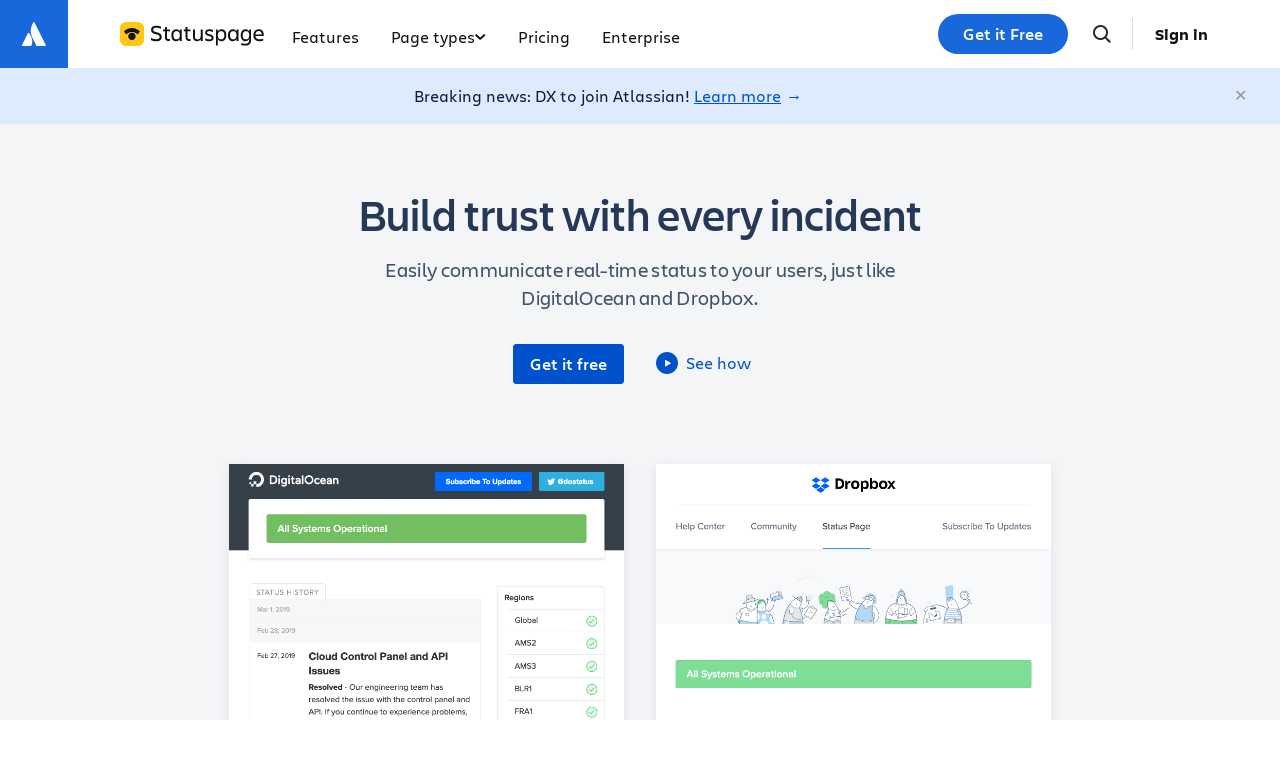

--- FILE ---
content_type: text/html;charset=UTF-8
request_url: https://www.atlassian.com/software/statuspage
body_size: 19755
content:
<!DOCTYPE html>




<html id="magnolia" lang="en"> <head> <meta charset="utf-8"> <meta http-equiv="X-UA-Compatible" content="IE=edge, chrome=1"> <meta name="viewport" content="width=device-width, initial-scale=1"> <meta property="fb:pages" content="115407078489594" /> <meta name="description" content="Statuspage provides real-time incident communication and status updates. Keep customers informed, build trust, and enhance transparency. Start now!"> <meta name="author" content="Atlassian"> <link rel="canonical" href="https://www.atlassian.com/software/statuspage"/> <title> Improve Transparency with Statuspage | Atlassian </title> <link rel="preload" href="https://wac-cdn.atlassian.com/static/master/10143/assets/build/fonts/charlie-sans/charlie-text/Charlie_Text-Regular.woff2" as="font" type="font/woff2" crossorigin> <link rel="preload" href="https://wac-cdn.atlassian.com/static/master/10143/assets/build/fonts/charlie-sans/charlie-text/Charlie_Text-Semibold.woff2" as="font" type="font/woff2" crossorigin> <link rel="preload" href="https://wac-cdn.atlassian.com/static/master/10143/assets/build/fonts/charlie-sans/charlie-text/Charlie_Text-Bold.woff2" as="font" type="font/woff2" crossorigin> <link rel="preload" href="https://wac-cdn.atlassian.com/static/master/10143/assets/build/fonts/charlie-sans/charlie-text/Charlie_Text-Black.woff2" as="font" type="font/woff2" crossorigin> <link rel="preload" href="https://wac-cdn.atlassian.com/static/master/10143/assets/build/fonts/charlie-sans/charlie-display/Charlie_Display-Semibold.woff2" as="font" type="font/woff2" crossorigin> <link rel="preload" href="https://wac-cdn.atlassian.com/static/master/10143/assets/build/fonts/charlie-sans/charlie-display/Charlie_Display-Black.woff2" as="font" type="font/woff2" crossorigin> <link rel="stylesheet" href="https://wac-cdn.atlassian.com/static/master/10143/assets/build/css/wpl-main.css?cdnVersion=3062" id="main-css" /> <link href="https://wac-cdn.atlassian.com" rel="preconnect"> <script type="text/javascript" src="https://wac-cdn.atlassian.com/static/master/10143/assets/build/js/head.js?cdnVersion=3062"></script> <link rel="alternate" href="https://www.atlassian.com/software/statuspage" hreflang="x-default" /> <link rel="alternate" href="https://www.atlassian.com/software/statuspage" hreflang="en" /> <link rel="alternate" href="https://www.atlassian.com/ja/software/statuspage" hreflang="ja" /> <link rel="alternate" href="https://www.atlassian.com/fr/software/statuspage" hreflang="fr" /> <link rel="alternate" href="https://www.atlassian.com/de/software/statuspage" hreflang="de" /> <link rel="alternate" href="https://www.atlassian.com/es/software/statuspage" hreflang="es" /> <link rel="alternate" href="https://www.atlassian.com/br/software/statuspage" hreflang="pt-BR" /> <link rel="alternate" href="https://www.atlassian.com/zh/software/statuspage" hreflang="zh-Hans" /> <link rel="alternate" href="https://www.atlassian.com/ko/software/statuspage" hreflang="ko" /> <link rel="alternate" href="https://www.atlassian.com/ru/software/statuspage" hreflang="ru" /> <link rel="alternate" href="https://www.atlassian.com/pl/software/statuspage" hreflang="pl" /> <link rel="alternate" href="https://www.atlassian.com/it/software/statuspage" hreflang="it" /> <link rel="alternate" href="https://www.atlassian.com/nl/software/statuspage" hreflang="nl" /> <link rel="alternate" href="https://www.atlassian.com/hu/software/statuspage" hreflang="hu" /> <script src="https://www.recaptcha.net/recaptcha/api.js?render=6Le9VxMnAAAAALKRlj8jmKwUYmFTZWcF0y4o9QeD"></script> <link rel="apple-touch-icon" sizes="16x16" href="/favicon-16x16.png" /> <link rel="apple-touch-icon" sizes="32x32" href="/favicon-32x32.png" /> <link rel="apple-touch-icon" sizes="180x180" href="/apple-touch-icon.png" /> <link rel="icon" type="image/png" href="/favicon-32x32.png" sizes="32x32" /> <meta name="theme-color" content="#205081"> <meta property="og:title" content="Improve Transparency with Statuspage | Atlassian" /> <meta property="og:description" content="Statuspage provides real-time incident communication and status updates. Keep customers informed, build trust, and enhance transparency. Start now!" /> <meta property="og:type" content="website" /> <meta property="og:url" content="https://www.atlassian.com/software/statuspage" /> <meta property="og:site_name" content="Atlassian" /> <meta name="twitter:card" content="summary" /> <meta name="twitter:site" content="@Atlassian" /> <style> .imkt-navbar__title-logo { transform: translateY(-30%); } </style> <style> .image-align {padding-left: 0;} .component--template-library .block-wrapper { border: none; margin-bottom: 8px;} .component__link.link-arrow {display:inline-block;} .component--template-library__cta, .component--template-library__image { box-shadow: 0px 3px 10px #dfe1e5;} .component--template-library__image img {margin-bottom: 0;} .component--template-library__textBlock {margin-top: 16px;} .component--cq-link a .component--video-link__play--tiny {display: none;} .customer-logos { align-items: center; display: flex; justify-content: center; width:100%; } .customer-logos .component--image { margin: 0 20px; } .customer-logos .component--image img { margin: 0; } @media (max-width: 1190px) { .customer-logos { margin: auto; max-width: 100%; } .customer-logos .component--image img { margin: 20px 5% !important; } } @media (max-width: 539px) { .desktop { display: none; } } </style> <script src="https://atl-onetrust-wrapper.atlassian.com/assets/atl-onetrust-wrapper.min.js" type="text/javascript" data-domain="1ef16389-2e72-4349-ad86-ea904db9373b" data-test="false" data-geofence="false" data-sync="true" ></script> <script type="text/javascript"> window.featureFlags = "".split('&amp;') .reduce((flags, flagStr) => { const [flagKey, flagValue] = flagStr.split('='); return { ...flags, [flagKey]: flagValue }; }, {}) </script> <script type="text/javascript"> window.cmsPageVariant = window.cmsPageVariant ? window.cmsPageVariant : window.featureFlags?.cmsVariant; </script> <script type="application/ld+json"> { "@context": "http://schema.org", "@type": "BreadcrumbList", "itemListElement": [ { "@type": "ListItem", "position": 1, "item": { "@id": "https://www.atlassian.com/", "name": "Atlassian", "image": "https://wac-cdn.atlassian.com/dam/jcr:5a60e496-a6e8-4327-9f46-aa374dc11796/atlassian-logo-and-text.svg", "description": "Millions of users globally rely on Atlassian products every day for improving software development, project management, collaboration, and code quality." } }, { "@type": "ListItem", "position": 2, "item": { "@id": "https://www.atlassian.com/software", "name": "Products", "image": "https://wac-cdn.atlassian.com/dam/jcr:5a60e496-a6e8-4327-9f46-aa374dc11796/atlassian-logo-and-text.svg", "description": "Software development and collaboration tools for teams, from startup to enterprise. Try Jira Software, Jira Service Desk, Jira Core, Confluence, and more." } }, { "@type": "ListItem", "position": 3, "item": { "@id": "https://www.atlassian.com/software/statuspage", "name": "Statuspage", "image": "https://www.atlassian.com/dam/jcr:09e533bf-aea2-4311-9be1-6142d3839c7c/Statuspage@2x-blue.png", "description": "StatusPage is the #1 status and incident communication tool. Keep customers and employees informed during downtime to build trust and cut support costs." } } ] } </script> <script type="text/javascript"> var LOCALIZED_PRICING_CONTENTFUL_SPACE = "3s3v3nq72la0"; var LOCALIZED_PRICING_CONTENTFUL_ENVIRONMENT = "master"; var LOCALIZED_PRICING_CONTENTFUL_ACCESS_TOKEN = "v5nSeyuO6dUxZX_Gh5OWEHOJHt3GYSKtyB7ySulLgHg"; var LOCALIZED_CCP_PRICING_CONTENTFUL_ENVIRONMENT = "master"; var LOCALIZED_CCP_PRICING_CONTENTFUL_ACCESS_TOKEN = "v5nSeyuO6dUxZX_Gh5OWEHOJHt3GYSKtyB7ySulLgHg"; var LOCALIZED_PRICING_USE_GEO_CURRENCY = true; </script> </head> <body id="statuspage" class="wac software statuspage" data-headerless-path="statuspage"> <div class="language-selector-banner "> <script type="text/x-component"> { "type":"imkt.components.LanguageSwitcherNav", "params": { } } </script> <span class="language-selector-banner__close-banner">Close</span> <div class="language-selector-banner__inner-container"> <div class="language-selector-banner__language-suggestion"> <a href="#">View this page in <span class="preferred-locale-detected">your language</span>?</a> </div> <div class="language-selector-banner__language-selector"> <a href="#" class="language-selector-banner__language-selector__trigger">All languages</a> <div class="language-selector-banner__language-selector__options"> <div class="language-selector-banner__language-selector__options__header"> <span>Choose your language</span> </div> <ul class="language-selector-banner__language-selector__options__list"> <li class="language-selector-banner__language-selector__options__list__item"> <a aria-label="中文" data-event="clicked" data-uuid="212a1c0b-40-0" data-event-component="linkButton" data-event-container="languageSelectorBanner" data-schema-version="1" data-product-key="statuspage" data-lang="zh" class="notranslate SL_opaque" data-locale-url="https://www.atlassian.com/zh/software/statuspage" href="https://www.atlassian.com/zh/software/statuspage">中文</a> </li> <li class="language-selector-banner__language-selector__options__list__item"> <a aria-label="Deutsch" data-event="clicked" data-uuid="212a1c0b-40-1" data-event-component="linkButton" data-event-container="languageSelectorBanner" data-schema-version="1" data-product-key="statuspage" data-lang="de" class="notranslate SL_opaque" data-locale-url="https://www.atlassian.com/de/software/statuspage" href="https://www.atlassian.com/de/software/statuspage">Deutsch</a> </li> <li class="language-selector-banner__language-selector__options__list__item"> <a aria-label="English" data-event="clicked" data-uuid="212a1c0b-40-2" data-event-component="linkButton" data-event-container="languageSelectorBanner" data-schema-version="1" data-product-key="statuspage" data-lang="en" class="notranslate SL_opaque" data-locale-url="https://www.atlassian.com/software/statuspage" href="https://www.atlassian.com/software/statuspage">English</a> </li> <li class="language-selector-banner__language-selector__options__list__item"> <a aria-label="Español" data-event="clicked" data-uuid="212a1c0b-40-3" data-event-component="linkButton" data-event-container="languageSelectorBanner" data-schema-version="1" data-product-key="statuspage" data-lang="es" class="notranslate SL_opaque" data-locale-url="https://www.atlassian.com/es/software/statuspage" href="https://www.atlassian.com/es/software/statuspage">Español</a> </li> <li class="language-selector-banner__language-selector__options__list__item"> <a aria-label="Français" data-event="clicked" data-uuid="212a1c0b-40-4" data-event-component="linkButton" data-event-container="languageSelectorBanner" data-schema-version="1" data-product-key="statuspage" data-lang="fr" class="notranslate SL_opaque" data-locale-url="https://www.atlassian.com/fr/software/statuspage" href="https://www.atlassian.com/fr/software/statuspage">Français</a> </li> <li class="language-selector-banner__language-selector__options__list__item"> <a aria-label="Italiano" data-event="clicked" data-uuid="212a1c0b-40-5" data-event-component="linkButton" data-event-container="languageSelectorBanner" data-schema-version="1" data-product-key="statuspage" data-lang="it" class="notranslate SL_opaque" data-locale-url="https://www.atlassian.com/it/software/statuspage" href="https://www.atlassian.com/it/software/statuspage">Italiano</a> </li> <li class="language-selector-banner__language-selector__options__list__item"> <a aria-label="한국어" data-event="clicked" data-uuid="212a1c0b-40-6" data-event-component="linkButton" data-event-container="languageSelectorBanner" data-schema-version="1" data-product-key="statuspage" data-lang="ko" class="notranslate SL_opaque" data-locale-url="https://www.atlassian.com/ko/software/statuspage" href="https://www.atlassian.com/ko/software/statuspage">한국어</a> </li> <li class="language-selector-banner__language-selector__options__list__item"> <a aria-label="Nederlands" data-event="clicked" data-uuid="212a1c0b-40-7" data-event-component="linkButton" data-event-container="languageSelectorBanner" data-schema-version="1" data-product-key="statuspage" data-lang="nl" class="notranslate SL_opaque" data-locale-url="https://www.atlassian.com/nl/software/statuspage" href="https://www.atlassian.com/nl/software/statuspage">Nederlands</a> </li> <li class="language-selector-banner__language-selector__options__list__item"> <a aria-label="日本語" data-event="clicked" data-uuid="212a1c0b-40-8" data-event-component="linkButton" data-event-container="languageSelectorBanner" data-schema-version="1" data-product-key="statuspage" data-lang="ja" class="notranslate SL_opaque" data-locale-url="https://www.atlassian.com/ja/software/statuspage" href="https://www.atlassian.com/ja/software/statuspage">日本語</a> </li> <li class="language-selector-banner__language-selector__options__list__item"> <a aria-label="Português" data-event="clicked" data-uuid="212a1c0b-40-9" data-event-component="linkButton" data-event-container="languageSelectorBanner" data-schema-version="1" data-product-key="statuspage" data-lang="br" class="notranslate SL_opaque" data-locale-url="https://www.atlassian.com/br/software/statuspage" href="https://www.atlassian.com/br/software/statuspage">Português</a> </li> <li class="language-selector-banner__language-selector__options__list__item"> <a aria-label="Pусский" data-event="clicked" data-uuid="212a1c0b-40-10" data-event-component="linkButton" data-event-container="languageSelectorBanner" data-schema-version="1" data-product-key="statuspage" data-lang="ru" class="notranslate SL_opaque" data-locale-url="https://www.atlassian.com/ru/software/statuspage" href="https://www.atlassian.com/ru/software/statuspage">Pусский</a> </li> <li class="language-selector-banner__language-selector__options__list__item"> <a aria-label="Polski" data-event="clicked" data-uuid="212a1c0b-40-11" data-event-component="linkButton" data-event-container="languageSelectorBanner" data-schema-version="1" data-product-key="statuspage" data-lang="pl" class="notranslate SL_opaque" data-locale-url="https://www.atlassian.com/pl/software/statuspage" href="https://www.atlassian.com/pl/software/statuspage">Polski</a> </li> </ul> </div> </div> </div> </div> <header class="header header--wac"> <style> .imkt-sticky-wrapper { border-top: 1px solid #DDDEE1; } .imkt-sticky-wrapper .imkt-navbar .imkt-navbar__main-section { min-height: 72px } </style> <nav id="adg4-global-nav" class="adg4-global-nav productNav prod-view "> <div class="nav-space"> <a class="atlassian-home-link" href="/" data-event="clicked" data-uuid="c0f7c5d5-7f-nav-home-link" data-event-component="linkButton" data-event-container="global-Product-Nav" data-schema-version="1" data-product-key="statuspage" > <svg width="32" height="33" viewBox="0 0 32 33" fill="none" xmlns="http://www.w3.org/2000/svg"> <path d="M10.9946 15.1348C10.6339 14.738 10.0928 14.7741 9.84022 15.2431L3.99589 26.9678C3.77944 27.4368 4.10411 27.978 4.60917 27.978H12.7624C13.0149 27.978 13.2675 27.8337 13.3757 27.5811C15.1434 23.9374 14.0611 18.4178 10.9946 15.1348Z" fill="white"/> <path d="M15.289 4.44981C12.0061 9.64478 12.2225 15.3809 14.3871 19.71C16.5517 24.0392 18.2112 27.3221 18.3194 27.5747C18.4277 27.8272 18.6802 27.9715 18.9327 27.9715H27.086C27.591 27.9715 27.9518 27.4303 27.6992 26.9614C27.6992 26.9614 16.7321 5.02703 16.4435 4.48588C16.227 3.98082 15.6137 3.94474 15.289 4.44981Z" fill="white"/> </svg> </a> <div class="adg4-nav-inner"> <div class="overlay-style overlay-color"></div> <div class="overlay-style overlay-clickable"><button class="close-all"></button></div> <a href="/software/statuspage" class="header-link" data-event="clicked" data-uuid="c0f7c5d5-7f-logo-link" data-event-component="linkButton" data-event-container="globalNavWac-ADG4" data-schema-version="1" data-product-key="statuspage" > <img class="header-logo" alt="Statuspage" src="https://dam-cdn.atl.orangelogic.com/AssetLink/k4h6882tco16hehpc452kv1o42511a01.svg" style="aspect-ratio: 146/24;"> </a> <button class="mobile-toggle" title="Mobile menu"> <hr class="top" /> <hr class="mid mid1" /> <hr class="mid mid2" /> <hr class="bot" /> </button> <div class="menu-right"> <div class="menu-popout"> <div class="inter-popout-container"> <ul class="nav-links"> <li class="cta-mobile"> <a class="cta button--one button--regular button--primary" href="/try/cloud/signup?bundle=statuspage" data-event="clicked" data-uuid="c0f7c5d5-7f-cta-mobile" data-event-component="linkButton" data-event-container="globalNav-cta-mobile" data-schema-version="1" data-product-key="statuspage" data-label-english="Get it free" >Get it Free</a> </li> <li class="outline-element"></li> <li id="adg4-nav-link-features" class="nav-link productNav single adg4-nav-link-features"> <a class="nav-link-button main current-page-false" data-navlinkid="nav-link-dbdaca74-864d-4302-b353-59f62a9b95ca" href="/software/statuspage/features" data-event="clicked" data-uuid="dbdaca74-86-link" data-event-component="linkButton" data-event-container="globalNav-navigation-link" data-schema-version="1" data-product-key="statuspage" > Features </a> </li> <li id="adg4-nav-link-page-types" class="nav-link productNav has-dropdown single adg4-nav-link-page-types"> <button class="nav-link-button main current-page-false" data-navlinkid="nav-link-39a9c53f-d046-4b51-bb53-c47c6b133780" data-event="clicked" data-uuid="39a9c53f-d0-link" data-event-component="linkButton" data-event-container="globalNav-navigation-link" data-schema-version="1" data-product-key="statuspage" > Page types <svg class="mobile" width="6" height="10" viewBox="0 0 6 10" fill="none" xmlns="http://www.w3.org/2000/svg"><path d="M1.36377 1L5.00013 5L1.36377 9" stroke="#101214" stroke-width="2" stroke-linecap="round" stroke-linejoin="round"/></svg> <svg class="desktop" width="11" height="6" viewBox="0 0 11 6" fill="none" xmlns="http://www.w3.org/2000/svg"><path d="M9.19995 1.18182L5.19995 4.81818L1.19995 1.18182" stroke="currentColor" stroke-width="2" stroke-linecap="round" stroke-linejoin="round"></path></svg> </button> <div class="dropdown-content" id="nav-link-39a9c53f-d046-4b51-bb53-c47c6b133780"> <div class="dropdown-content-inner"> <div class="tab-buttons-area"> </div> <div class="tab-content-area productNav cols-1"> <div id="column-3c6deee8-eac1-4ecd-be84-e7db5ba961cd" class="singular-column-content active"> <p class="column-title">Page types</p> <a href="/software/statuspage/public-pages" data-event="clicked" data-uuid="e7662f22-73" data-event-component="linkButton" data-event-container="global-Product-Nav-link-in-dropdown" data-schema-version="1" data-product-key="statuspage" >Public pages</a> <a href="/software/statuspage/private-pages" data-event="clicked" data-uuid="9a805f94-3a" data-event-component="linkButton" data-event-container="global-Product-Nav-link-in-dropdown" data-schema-version="1" data-product-key="statuspage" >Private pages</a> <a href="/software/statuspage/audience-specific-pages" data-event="clicked" data-uuid="0982013e-1b" data-event-component="linkButton" data-event-container="global-Product-Nav-link-in-dropdown" data-schema-version="1" data-product-key="statuspage" >Audience specific pages</a> </div> </div></div> <button class="mobile-back-button"> <svg width="16" height="15" viewBox="0 0 16 15" fill="none" xmlns="http://www.w3.org/2000/svg"> <path fill-rule="evenodd" clip-rule="evenodd" d="M7.77087 14.5334C7.87109 14.4335 7.9506 14.3148 8.00485 14.1841C8.0591 14.0535 8.08702 13.9134 8.08702 13.772C8.08702 13.6306 8.0591 13.4905 8.00485 13.3599C7.9506 13.2292 7.87109 13.1105 7.77087 13.0106L3.68091 8.92576L14.0174 8.92576C14.3034 8.92576 14.5777 8.8123 14.7799 8.61033C14.9821 8.40837 15.0957 8.13444 15.0957 7.84882C15.0957 7.5632 14.9821 7.28927 14.7799 7.08731C14.5777 6.88534 14.3034 6.77188 14.0174 6.77188L3.68091 6.77188L7.77087 2.68705C7.87109 2.58712 7.9506 2.46843 8.00485 2.33778C8.0591 2.20714 8.08702 2.06709 8.08702 1.92565C8.08702 1.78421 8.0591 1.64416 8.00485 1.51351C7.9506 1.38286 7.87109 1.26418 7.77087 1.16425C7.35033 0.744243 6.6667 0.744243 6.24508 1.16425L0.315557 7.08742C0.120278 7.28171 0.00717735 7.54348 -0.00038147 7.81867V7.88005C0.00734234 8.15489 0.120439 8.41626 0.315557 8.61022L6.24508 14.5334C6.34523 14.6335 6.46415 14.713 6.59505 14.7672C6.72596 14.8213 6.86627 14.8492 7.00798 14.8492C7.14968 14.8492 7.28999 14.8213 7.4209 14.7672C7.5518 14.713 7.67072 14.6335 7.77087 14.5334Z" fill="#1868DB"/> </svg> Back </button> </div> </li> <li id="adg4-nav-link-pricing" class="nav-link productNav single adg4-nav-link-pricing"> <a class="nav-link-button main current-page-false" data-navlinkid="nav-link-354de027-33b3-4283-8e35-45978956fc70" href="/software/statuspage/pricing" data-event="clicked" data-uuid="354de027-33-link" data-event-component="linkButton" data-event-container="globalNav-navigation-link" data-schema-version="1" data-product-key="statuspage" > Pricing </a> </li> <li id="adg4-nav-link-enterprise" class="nav-link productNav single adg4-nav-link-enterprise"> <a class="nav-link-button main current-page-false" data-navlinkid="nav-link-8d6401dc-da94-486c-a2b2-5db9414b0b12" href="/software/statuspage/integrations" data-event="clicked" data-uuid="8d6401dc-da-link" data-event-component="linkButton" data-event-container="globalNav-navigation-link" data-schema-version="1" data-product-key="statuspage" > Enterprise </a> </li> <li class="menu-spacer"></li> <li class="more-less menu-more productNav"><button class="lessmore button-menu-more" data-event="clicked" data-uuid="c0f7c5d5-7f-more" data-event-component="linkButton" data-event-container="globalNav-more" data-schema-version="1" data-product-key="statuspage" >More +</button></li> <li class="more-less menu-less productNav"><button class="lessmore button-menu-less" data-event="clicked" data-uuid="c0f7c5d5-7f-less" data-event-component="linkButton" data-event-container="globalNav-less" data-schema-version="1" data-product-key="statuspage" >Less -</button></li> </ul> <ul class="search-profile"> <li class="home-mobile-link"> <a class="atlassian-home-link-mobile" href="/" data-event="clicked" data-uuid="c0f7c5d5-7f-mobile-home-link" data-event-component="linkButton" data-event-container="globalNav-mobile-home-link" data-schema-version="1" data-product-key="statuspage" > <svg width="142" height="16" viewBox="0 0 142 16" fill="none" xmlns="http://www.w3.org/2000/svg"> <g clip-path="url(#clip0_2389_2333)"> <path d="M4.73929 7.06523C4.5084 6.81126 4.16207 6.83435 4.00045 7.1345L0.23698 14.6384C0.0984476 14.9385 0.306247 15.2848 0.629489 15.2848H5.84755C6.00917 15.2848 6.17079 15.1925 6.24006 15.0309C7.3945 12.6989 6.70184 9.16631 4.73929 7.06523Z" fill="#1868DB"/> <path d="M7.48794 0.231197C5.38686 3.55598 5.52539 7.22709 6.91072 9.99775C8.29604 12.7684 9.35813 14.8695 9.42739 15.0311C9.49666 15.1927 9.65828 15.2851 9.8199 15.2851H15.038C15.3612 15.2851 15.5921 14.9387 15.4305 14.6386C15.4305 14.6386 8.41149 0.600617 8.22678 0.254285C8.08824 -0.0689573 7.69573 -0.0920461 7.48794 0.231197Z" fill="#1868DB"/> <path d="M78.3262 10.2168C78.3262 8.02338 77.1487 6.98439 73.8701 6.26863C72.0461 5.87612 71.6074 5.46053 71.6074 4.88331C71.6074 4.16756 72.2539 3.84431 73.4545 3.84431C74.9091 3.84431 76.3406 4.283 77.7028 4.9064V2.0203C76.7562 1.53544 75.2785 1.16602 73.5468 1.16602C70.2913 1.16602 68.6059 2.57443 68.6059 4.9064C68.6059 6.7535 69.4601 8.23118 72.8311 8.87767C74.8398 9.29326 75.2554 9.61651 75.2554 10.2861C75.2554 10.9326 74.8398 11.3482 73.4083 11.3482C71.769 11.3482 69.8065 10.794 68.5366 10.0321V13.0567C69.5525 13.5647 70.8916 14.1188 73.3852 14.1188C76.9178 14.1188 78.3262 12.5488 78.3262 10.2168Z" fill="#1868DB"/> <path d="M113.837 1.35076V13.9341H116.516V4.3523L117.647 6.89206L121.434 13.9341H124.805V1.35076H122.126V9.478L121.11 7.12295L118.063 1.35076H113.837Z" fill="#1868DB"/> <path d="M96.8214 1.35076H93.8891V13.911H96.8214V1.35076Z" fill="#1868DB"/> <path d="M90.494 10.2168C90.494 8.02338 89.3165 6.98439 86.0379 6.26863C84.2139 5.87612 83.7752 5.46053 83.7752 4.88331C83.7752 4.16756 84.4217 3.84431 85.6223 3.84431C87.0769 3.84431 88.5084 4.283 89.8707 4.9064V2.0203C88.924 1.53544 87.4463 1.16602 85.7147 1.16602C82.4592 1.16602 80.7737 2.57443 80.7737 4.9064C80.7737 6.7535 81.628 8.23118 84.9989 8.87767C87.0076 9.29326 87.4232 9.61651 87.4232 10.2861C87.4232 10.9326 87.0077 11.3482 85.5761 11.3482C83.9368 11.3482 81.9743 10.794 80.7044 10.0321V13.0567C81.7203 13.5647 83.0595 14.1188 85.5531 14.1188C89.1087 14.1188 90.494 12.5488 90.494 10.2168Z" fill="#1868DB"/> <path d="M45.8871 1.35076V13.9341H51.8902L52.8368 11.2097H48.8194V1.35076H45.8871Z" fill="#1868DB"/> <path d="M33.9967 1.35085V4.07532H37.2522V13.9342H40.1845V4.07532H43.6709V1.35085H33.9967Z" fill="#1868DB"/> <path d="M29.7251 1.35068H25.8693L21.4824 13.9341H24.8303L25.4537 11.8099C26.1925 12.0177 26.9775 12.1562 27.8087 12.1562C28.6169 12.1562 29.4019 12.0408 30.1638 11.8099L30.7872 13.9341H34.1351L29.7251 1.35068ZM27.7857 9.54719C27.2315 9.54719 26.6774 9.45484 26.1694 9.3163L27.7857 3.82118L29.4019 9.3163C28.8939 9.45484 28.3629 9.54719 27.7857 9.54719Z" fill="#1868DB"/> <path d="M62.2799 1.35073H58.424L54.0372 13.911H57.3851L58.0084 11.7869C58.7473 11.9947 59.5323 12.1332 60.3635 12.1332C61.1716 12.1332 61.9566 12.0177 62.7186 11.7869L63.342 13.911H66.6898L62.2799 1.35073ZM60.3404 9.54724C59.7863 9.54724 59.2322 9.45489 58.7242 9.31635L60.3404 3.82123L61.9566 9.31635C61.4487 9.45489 60.8945 9.54724 60.3404 9.54724Z" fill="#1868DB"/> <path d="M107.349 1.35073H103.493L99.1065 13.911H102.454L103.078 11.7869C103.817 11.9947 104.602 12.1332 105.433 12.1332C106.241 12.1332 107.026 12.0177 107.788 11.7869L108.411 13.911H111.759L107.349 1.35073ZM105.433 9.54724C104.879 9.54724 104.325 9.45489 103.817 9.31635L105.433 3.82123L107.049 9.31635C106.518 9.45489 105.987 9.54724 105.433 9.54724Z" fill="#1868DB"/> <path fill-rule="evenodd" clip-rule="evenodd" d="M138.213 3.64258L137.133 4.84467L138.883 6.79227H131.568C131.147 6.79227 130.805 7.17296 130.805 7.64201C130.805 8.11107 131.147 8.49175 131.568 8.49175H138.883L137.133 10.4405L138.213 11.6426L141.805 7.64201L138.213 3.64258Z" fill="#0065FF"/> </g> <defs> <clipPath id="clip0_2389_2333"> <rect width="141.612" height="15.2851" fill="white" transform="translate(0.193359)"/> </clipPath> </defs> </svg> </a> </li> <li class="cta-desktop" id="cta-desktop-default"> <a class="cta button--one button--regular button--primary" href="/try/cloud/signup?bundle=statuspage" data-event="clicked" data-uuid="c0f7c5d5-7f-linik" data-event-component="linkButton" data-event-container="globalNav-cta-desktop" data-schema-version="1" data-product-key="statuspage" data-label-english="Get it free" >Get it Free</a> </li> <li class="search-button"> <button class="search-open doNotAutoTrack"> <svg width="24" height="24" class="search-svg" viewBox="0 0 24 24" fill="none" xmlns="http://www.w3.org/2000/svg"> <path fill-rule="evenodd" clip-rule="evenodd" d="M16.4362 15.085L20.3762 19.095C20.5527 19.2858 20.648 19.5378 20.6419 19.7976C20.6358 20.0574 20.5288 20.3047 20.3435 20.4869C20.1583 20.6692 19.9093 20.7722 19.6494 20.7741C19.3895 20.776 19.1391 20.6766 18.9512 20.497L15.0132 16.491C13.4938 17.6356 11.5961 18.1601 9.70452 17.9582C7.81291 17.7563 6.0687 16.8431 4.82506 15.4036C3.58142 13.964 2.9313 12.1057 3.00633 10.2048C3.08136 8.30391 3.87593 6.50257 5.22916 5.16551C6.58238 3.82845 8.39314 3.05558 10.2948 3.0034C12.1964 2.95123 14.0468 3.62364 15.4714 4.88448C16.8959 6.14533 17.788 7.90039 17.9672 9.79429C18.1463 11.6882 17.5991 13.5794 16.4362 15.085ZM10.5002 16C11.9589 16 13.3579 15.4205 14.3893 14.3891C15.4208 13.3576 16.0002 11.9587 16.0002 10.5C16.0002 9.04131 15.4208 7.64236 14.3893 6.61091C13.3579 5.57946 11.9589 5 10.5002 5C9.04155 5 7.64261 5.57946 6.61116 6.61091C5.57971 7.64236 5.00024 9.04131 5.00024 10.5C5.00024 11.9587 5.57971 13.3576 6.61116 14.3891C7.64261 15.4205 9.04155 16 10.5002 16Z" fill="#292A2E"/> </svg> </button> </li> <li class="adg4-nav-account-sign-in"></li> <li class="adg4-nav-account-my-products"></li> </ul> <div class="search-form"> <button class="mobile-back-button" data-event="clicked" data-uuid="c0f7c5d5-7f-mobile-back-button" data-event-component="linkButton" data-event-container="globalNav-mobile-back-button" data-schema-version="1" data-product-key="statuspage" > <svg width="16" height="15" viewBox="0 0 16 15" fill="none" xmlns="http://www.w3.org/2000/svg"> <path fill-rule="evenodd" clip-rule="evenodd" d="M7.77087 14.5334C7.87109 14.4335 7.9506 14.3148 8.00485 14.1841C8.0591 14.0535 8.08702 13.9134 8.08702 13.772C8.08702 13.6306 8.0591 13.4905 8.00485 13.3599C7.9506 13.2292 7.87109 13.1105 7.77087 13.0106L3.68091 8.92576L14.0174 8.92576C14.3034 8.92576 14.5777 8.8123 14.7799 8.61033C14.9821 8.40837 15.0957 8.13444 15.0957 7.84882C15.0957 7.5632 14.9821 7.28927 14.7799 7.08731C14.5777 6.88534 14.3034 6.77188 14.0174 6.77188L3.68091 6.77188L7.77087 2.68705C7.87109 2.58712 7.9506 2.46843 8.00485 2.33778C8.0591 2.20714 8.08702 2.06709 8.08702 1.92565C8.08702 1.78421 8.0591 1.64416 8.00485 1.51351C7.9506 1.38286 7.87109 1.26418 7.77087 1.16425C7.35033 0.744243 6.6667 0.744243 6.24508 1.16425L0.315557 7.08742C0.120278 7.28171 0.00717735 7.54348 -0.00038147 7.81867V7.88005C0.00734234 8.15489 0.120439 8.41626 0.315557 8.61022L6.24508 14.5334C6.34523 14.6335 6.46415 14.713 6.59505 14.7672C6.72596 14.8213 6.86627 14.8492 7.00798 14.8492C7.14968 14.8492 7.28999 14.8213 7.4209 14.7672C7.5518 14.713 7.67072 14.6335 7.77087 14.5334Z" fill="#1868DB"/> </svg> Back </button> <div class="input-container"> <input class="adg4-search-input" type="text" placeholder="Search" /> <svg width="24" height="24" class="search-svg" viewBox="0 0 24 24" fill="none" xmlns="http://www.w3.org/2000/svg"> <path fill-rule="evenodd" clip-rule="evenodd" d="M16.4362 15.085L20.3762 19.095C20.5527 19.2858 20.648 19.5378 20.6419 19.7976C20.6358 20.0574 20.5288 20.3047 20.3435 20.4869C20.1583 20.6692 19.9093 20.7722 19.6494 20.7741C19.3895 20.776 19.1391 20.6766 18.9512 20.497L15.0132 16.491C13.4938 17.6356 11.5961 18.1601 9.70452 17.9582C7.81291 17.7563 6.0687 16.8431 4.82506 15.4036C3.58142 13.964 2.9313 12.1057 3.00633 10.2048C3.08136 8.30391 3.87593 6.50257 5.22916 5.16551C6.58238 3.82845 8.39314 3.05558 10.2948 3.0034C12.1964 2.95123 14.0468 3.62364 15.4714 4.88448C16.8959 6.14533 17.788 7.90039 17.9672 9.79429C18.1463 11.6882 17.5991 13.5794 16.4362 15.085ZM10.5002 16C11.9589 16 13.3579 15.4205 14.3893 14.3891C15.4208 13.3576 16.0002 11.9587 16.0002 10.5C16.0002 9.04131 15.4208 7.64236 14.3893 6.61091C13.3579 5.57946 11.9589 5 10.5002 5C9.04155 5 7.64261 5.57946 6.61116 6.61091C5.57971 7.64236 5.00024 9.04131 5.00024 10.5C5.00024 11.9587 5.57971 13.3576 6.61116 14.3891C7.64261 15.4205 9.04155 16 10.5002 16Z" fill="#292A2E"/> </svg> </div> <div class="adg4-search-results"></div> <button class="search-close doNotAutoTrack" title="Close search"> <hr class="mid mid1" /> <hr class="mid mid2" /> </button> </div> </div> </div> <div class="cta-tablet"> <a class="cta button--one button--regular button--primary" href="/try/cloud/signup?bundle=statuspage" data-event="clicked" data-uuid="c0f7c5d5-7f-cta-tablet" data-event-component="linkButton" data-event-container="globalNav-cta-tablet" data-schema-version="1" data-product-key="statuspage" data-label-english="Get it free" >Get it Free</a> </div> <div id="adg4-app-switcher"></div> <script type="text/jsx-component"> { "type": "WacAppSwitcher", "domRootId": "adg4-app-switcher", "props": { "domRootId": "adg4-app-switcher", "wacAppSwitcherLabel": "", "allowWacJoinSitesProvider": true } } </script> <div class="adg4-nav-account-logged-in"></div> <div class="adg4-nav-account-info"></div> </div> </div> </div> <script type="text/x-component"> { "type":"imkt.components.ADG4GlobalNav", "params": { "navType":"productNav", "labels": { "JoinSiteUserDropdown.logOut":"Log out", "JoinSiteUserDropdown.logIn":"Sign in", "JoinSiteUserDropdown.joinTeam":"Join your team", "JoinSiteUserDropdown.profile":"Profile", "JoinSiteUserDropdown.switchAccount":"Switch account", "JoinSiteUserDropdown.licenses":"Licenses", "JoinSiteUserDropdown.logOutHeading":"Log out", "JoinSiteUserDropdown.logOutTriggerText":"Log out" }, "ctaLabel":"Get it Free", "isShowCTADropdown":"false", "jiraProduct": { "imgSource":"https://wac-cdn.atlassian.com/misc-assets/adg4-nav/prod-icon-Jira.svg", "heading":"Jira", "subText":"Flexible project management", "href":"/wac/try/cloud/signup?bundle=jira-software&edition=free" }, "jiraServiceManagementProduct": { "imgSource":"https://wac-cdn.atlassian.com/misc-assets/adg4-nav/prod-icon-Jira-Service-Management.svg", "heading":"Jira Service Management", "subText":"High-velocity service delivery", "href":"/wac/software/jira/service-management/free" }, "confluenceProduct": { "imgSource":"https://wac-cdn.atlassian.com/misc-assets/adg4-nav/prod-icon-Confluence.svg", "heading":"Confluence", "subText":"Knowledge, all in one place", "href":"/wac/try/cloud/signup?bundle=confluence&edition=free" }, "jiraProductDiscovery": { "imgSource":"https://wac-cdn.atlassian.com/misc-assets/adg4-nav/prod-icon-Jira-Product-Discovery.svg", "heading":"Jira Product Discovery", "subText":"Capture & prioritize ideas", "href":"/wac/try/cloud/signup?bundle=jira-product-discovery" }, "compassProduct": { "imgSource":"https://wac-cdn.atlassian.com/misc-assets/adg4-nav/prod-icon-Compass.svg", "heading":"Compass", "subText":"Optimize software health", "href":"/wac/try/cloud/signup?bundle=compass" } } } </script></nav> </header> <main> <div class="container-fluid container--announcement-banner-container " > <div class="row"> <div class="column" style="display:flex;justify-content:center;"> <div class="component component--image-heading-textblock flex-container" style="flex-wrap: nowrap;"> <div class="component__heading-textblock component__heading-textblock--right none"> <p>Breaking news: DX to join Atlassian! <a class="easy-link-arrow" data-event="clicked" data-uuid="64af77c1-ea0" data-event-component="linkButton" data-event-container="announcementBanner" data-schema-version="1" data-product-key="statuspage" data-label="Learn more" data-label-english="Learn more" href="https://www.atlassian.com/blog/announcements/atlassian-acquires-dx">Learn more</a></p> </div> </div> </div> </div> <a class="container--announcement-banner-container_close aui-icon aui-icon-small" data-event="clicked" data-uuid="64af77c1-ea" data-event-component="linkButton" data-event-container="announcementBanner" data-schema-version="1" data-product-key="statuspage" data-label="Learn more" aria-label="Close"> </a> <script type="text/x-component"> { "type":"imkt.components.ContainerAnnouncementBanner", "params": { "cookieName":"banner-64af77c1-eabe-42af-8c6b-d8d110158485" } } </script></div> <div class="container-fluid xs-cozy n20 theme-one"> <div class="row flex-container"> <div class="column column-md-6 column-md-offset-3 xs-cozy-top text-center s0 between" > <div class="component component--heading-textblock text-oversized"> <h1 class="fnt-wt font-wt- fnt-mg font-mgn- fnt-ln font-lnh- heading" > Build trust with every incident </h1> <p>Easily communicate real-time status to your users, just like DigitalOcean and Dropbox.</p> </div> </div> <div class="column column-xs-6 xs-comfortable-bottom text-right vertical-middle s0 between" > <div class="component component--link-button "> <a href="/try/cloud/signup?bundle=statuspage" data-event="clicked" data-uuid="2b415c17-57" data-event-component="linkButton" data-event-container="linkButton" data-schema-version="1" data-product-key="statuspage" data-label="Get it free" data-label-english="Get it free" class="component__link button button--one button--regular button--primary " > Get it free </a> </div> </div> <div class="column column-xs-6 xs-comfortable-bottom text-left vertical-middle s0 between" > <div class="component component--video-link"> <a class="play-trigger" data-event="clicked" data-uuid="f86dd26a-2c" data-event-component="linkButton" data-event-container="videoLink" data-schema-version="1" data-product-key="statuspage" data-label-english="See how" href="https://www.youtube.com/watch?v=7VrRpe2GmKs"> <span class="component--video-link__play--tiny"></span> <span class="component--video-link__text">See how</span> </a> <script type="text/x-component"> { "type":"imkt.components.VideoEmbedInline", "params": { "behavior":"modal", "videoId":"7VrRpe2GmKs", "source":"youtube", "uniqueId":"f86dd26a" } } </script></div> </div> <div class="column column-md-5 column-lg-4 column-md-offset-1 column-lg-offset-2 s0 between" > <div class="component component--template-library"> <div class="block-wrapper"> <div class="component--template-library__image"> <img id="" alt="DigitalOcean status checklist" class="component__image" src="https://wac-cdn.atlassian.com/dam/jcr:00156410-fc11-4186-960b-ec60be48f136/digitalocean-no-drop-shadow.png?cdnVersion=3062" loading="auto" /> </div> <div class="component--template-library__cta"> <div class="link-wrapper"> <div class="component--template-library__button"> <a href="http://status.digitalocean.com/" data-event="clicked" data-uuid="6b1ebef5-61-button" data-event-component="linkButton" data-event-container="templateLibrary" data-schema-version="1" data-product-key="statuspage" data-label="View statuspage" class="component__link button button--one button--regular button--primary">View statuspage</a> </div> <div class="component--template-library__link-text"> </div> </div> </div> </div> <div class="component--template-library__textBlock"> <h4 class="fnt-wt font-wt- fnt-mg font-mgn- fnt-ln font-lnh- heading" > DigitalOcean </h4> <div class="component--template-library__link-text"> </div> </div> </div> </div> <div class="column column-md-5 column-lg-4 s0 between" > <div class="component component--template-library"> <div class="block-wrapper"> <div class="component--template-library__image"> <img id="" alt="Dropbox status checklist" class="component__image" src="https://wac-cdn.atlassian.com/dam/jcr:fb5dbd0c-a8a8-4f70-b68b-87504511ca6c/dropbox-nodropshadow.png?cdnVersion=3062" loading="auto" /> </div> <div class="component--template-library__cta"> <div class="link-wrapper"> <div class="component--template-library__button"> <a href="http://status.dropbox.com/" data-event="clicked" data-uuid="98c4c117-8f-button" data-event-component="linkButton" data-event-container="templateLibrary" data-schema-version="1" data-product-key="statuspage" data-label="View statuspage" class="component__link button button--one button--regular button--primary">View statuspage</a> </div> <div class="component--template-library__link-text"> </div> </div> </div> </div> <div class="component--template-library__textBlock"> <h4 class="fnt-wt font-wt- fnt-mg font-mgn- fnt-ln font-lnh- heading" > Dropbox </h4> <div class="component--template-library__link-text"> </div> </div> </div> </div> </div> </div> <div class="container-fluid xs-comfortable-top"> <div class="row flex-container"> <div class="column column-md-5 column-lg-4 column-lg-offset-1 vertical-middle s0 between" > <div class="component component--heading"> <h6 class="fnt-wt font-wt- fnt-mg font-mgn- fnt-ln font-lnh- eyebrows heading" > Support & IT teams </h6> </div> <div class="component component--heading-textblock"> <h3 class="fnt-wt font-wt- fnt-mg font-mgn- fnt-ln font-lnh- heading" > Eliminate duplicate support tickets & clunky email lists </h3> <p>Halt the flood of support requests during an incident with proactive customer communication. Manage subscribers directly in Statuspage and send consistent messages through the channels of your choice (email, text message, in-app message, etc.)</p> </div> </div> <div class="column column-md-5 column-md-offset-1 s0 between" > <div class="component component--image"> <img id="b04677ac" alt="Hot air balloons with different status icons i.e. check, x, or exclamation point" class="component__image" src="https://wac-cdn.atlassian.com/dam/jcr:9415102a-ba40-491a-8860-bbb62fcc7a1f/Status%20Page%20Balloons@2x.png?cdnVersion=3062" loading="auto" /> </div> </div> </div> </div> <div class="container-fluid xs-comfortable-bottom"> <div class="row flex-container"> <div class="column column-md-7 column-lg-6 column-lg-offset-1 column-xs-order-1 column-md-order-0 image-align s0 between" > <div class="component component--image"> <img id="a5d50e3b" alt="Window of different status such as hosted pages or notifications and the uptimes of them" class="component__image" src="https://wac-cdn.atlassian.com/dam/jcr:983708c2-4049-4441-b1dd-e3743311f151/components.png?cdnVersion=3062" loading="auto" /> </div> </div> <div class="column column-md-5 column-lg-4 column-xs-order-0 column-md-order-1 vertical-middle s0 between" > <div class="component component--heading"> <h6 class="fnt-wt font-wt- fnt-mg font-mgn- fnt-ln font-lnh- eyebrows heading" > DEVOPS & IT TEAMS </h6> </div> <div class="component component--heading-textblock"> <h3 class="fnt-wt font-wt- fnt-mg font-mgn- fnt-ln font-lnh- heading" > Display the status of each part of your service </h3> <p>Control which components of your service you show on your page, and tap into 150+ third party components to display the status of mission-critical tools your service relies on like Stripe, Mailgun, Shopify, and PagerDuty. </p> </div> </div> </div> </div> <div class="container-fluid xs-cozy theme-three"> <div class="row flex-container reduced-row"> <div class="column column-md-5 vertical-middle s0 between" > <div class="component component--heading-textblock text-oversized"> <h2 class="fnt-wt font-wt- fnt-mg font-mgn- fnt-ln font-lnh- heading" > Statuspage is the communication piece of your incident management process </h2> <p>Keep users in the loop from ‘investigating’ through ‘resolved’.</p> </div> <div class="component component--textblock "> <p>Statuspage integrates with your favorite monitoring, alerting, chat, and help desk tools for efficient response every time.</p> </div> <div class="component component--link-button "> <a href="/software/statuspage/integrations" data-event="clicked" data-uuid="9a77e6e0-30" data-event-component="linkButton" data-event-container="linkButton" data-schema-version="1" data-product-key="statuspage" data-label="Learn more about integrations and automation" data-label-english="Learn more about integrations and automation" class="component__link link-arrow " > Learn more about integrations and automation<svg class="link-arrow-image" width="11px" height="8px" viewBox="0 0 11 8" version="1.1" xmlns="http://www.w3.org/2000/svg" xmlns:xlink="http://www.w3.org/1999/xlink"><g stroke="none" stroke-width="1" fill="none" fill-rule="evenodd"><g class="group-path" transform="translate(-138.000000, -586.000000)" fill="#0052CC"><path d="M145.2803,586.507862 L144.2193,587.568863 L145.9393,589.287862 L138.7503,589.287862 C138.3363,589.287862 138.0003,589.623862 138.0003,590.037862 C138.0003,590.451862 138.3363,590.787862 138.7503,590.787862 L145.9393,590.787862 L144.2193,592.507862 L145.2803,593.568863 L148.8103,590.037862 L145.2803,586.507862 Z"></path></g></g></svg> </a> </div> </div> <div class="column column-md-7 image-align text-center s0 between" > <div class="component component--image"> <img id="14d24670" alt="Statuspage icon with communication icons (such as mail and phone) around it" class="component__image" style="width:75%;" src="https://wac-cdn.atlassian.com/dam/jcr:11d23c61-b4d7-4530-8a47-e8dd5ee72c36/communication-tools.png?cdnVersion=3062" loading="auto" /> </div> </div> </div> </div> <div class="container-fluid xs-comfortable-top"> <div class="row flex-container"> <div class="column column-md-5 column-lg-4 column-lg-offset-1 vertical-middle s0 between" > <div class="component component--heading"> <h6 class="fnt-wt font-wt- fnt-mg font-mgn- fnt-ln font-lnh- eyebrows heading" > INCIDENT RESPONSE TEAMS </h6> </div> <div class="component component--heading-textblock"> <h3 class="fnt-wt font-wt- fnt-mg font-mgn- fnt-ln font-lnh- heading" > Level-up your incident communication </h3> <p>Take the hassle out of incident communication. Pre-written templates and tight integrations with the incident management tools you already rely on enable you to quickly get the word out to users.</p> </div> </div> <div class="column column-md-6 column-lg-5 column-md-offset-1 s0 between" > <div class="component component--image"> <img id="a70cdbc1" alt="Light projecting a check status" class="component__image" src="https://wac-cdn.atlassian.com/dam/jcr:44059da4-4514-4c00-a94a-43e197cf323a/Status%20Page%20Light@2x.png?cdnVersion=3062" loading="auto" /> </div> </div> </div> </div> <div class="container-fluid xs-comfortable-bottom"> <div class="row flex-container"> <div class="column column-md-7 column-lg-6 column-lg-offset-1 column-xs-order-1 column-md-order-0 image-align s0 between" > <div class="component component--image"> <img id="6da9225d" alt="Calendar showing the days of uptime in green across various months" class="component__image" src="https://wac-cdn.atlassian.com/dam/jcr:a1f22d3c-2fda-46eb-9afd-7561b1be4af7/uptime.png?cdnVersion=3062" loading="auto" /> </div> </div> <div class="column column-md-5 column-lg-4 column-xs-order-0 column-md-order-1 vertical-middle s0 between" > <div class="component component--heading"> <h6 class="fnt-wt font-wt- fnt-mg font-mgn- fnt-ln font-lnh- eyebrows heading" > MARKETING & SALES TEAMS </h6> </div> <div class="component component--heading-textblock"> <h3 class="fnt-wt font-wt- fnt-mg font-mgn- fnt-ln font-lnh- heading" > Showcase reliability </h3> <p>Turn your page into a sales and marketing tool with Uptime Showcase, which lets you display historical uptime to current and prospective customers.</p> </div> </div> </div> </div> <div class="container-fluid xs-cozy-top xs-comfortable-bottom n20"> <div class="row reduced-row"> <div class="column column-md-10 column-md-offset-1 text-center s0 between" > <div class="component component--heading"> <h2 class="fnt-wt font-wt- fnt-mg font-mgn- fnt-ln font-lnh- heading" > Trusted by thousands of companies </h2> </div> </div> <div class="column column-md-10 column-md-offset-1 s0 between" > <div class="component component--customer-quote"> <div class="component--customer-quote__title"> </div> <div class="block-wrapper flex-container"> <div class="component--customer-quote__image"> <div class="component--video-embed"><div class="vid-thumb"> <a class="play-trigger" href="https://www.youtube.com/watch?v=Zo068ILUO5s" data-event="clicked" data-uuid="1689e449-77-Zo068ILUO5s" data-event-component="linkButton" data-event-container="customerQuote" data-schema-version="1" data-product-key="statuspage" data-label="Watch the video" > <div class="div-video" style="background-image: url(https://wac-cdn.atlassian.com/dam/jcr:c1d27442-68fc-43e8-ad16-e98d19e00654/digitalocean.jpg?cdnVersion=3062);"></div> <svg class="play-icon" width="70px" height="70px" viewBox="0 0 32 32" version="1.1" xmlns="http://www.w3.org/2000/svg" xmlns:xlink="http://www.w3.org/1999/xlink"> <path d="M16,0 C7.163444,-5.41083001e-16 1.082166e-15,7.163444 0,16 C-1.082166e-15,24.836556 7.163444,32 16,32 C24.836556,32 32,24.836556 32,16 C32,11.7565362 30.3142906,7.68687356 27.3137085,4.6862915 C24.3131264,1.68570945 20.2434638,2.5983722e-16 16,0 Z M11.1288889,22.2222222 L11.1288889,9.77777778 L23.6533333,16 L11.1288889,22.2222222 Z"></path> </svg> </a> </div></div> </div> <div class="component--customer-quote__quote"> <div class="component--customer-quote__logo"> <img src="https://wac-cdn.atlassian.com/dam/jcr:956bcc99-defd-4be3-8d79-b9f3108636a3/digitalocean-logo.svg?cdnVersion=3062" loading="auto" alt="Digital Ocean logo" style="height:30px;"> </div> <blockquote> <p>“Proactive Statuspage notifications drive down ticket volume during an incident.”</p> </blockquote> <div class="quoted-from"> Zachary Bouzan-Kaloustian <div class="quoted-from__info"> Director of customer support </div> </div> <div class="component--customer-quote__button component--cq-link"> <a href="https://www.youtube.com/watch?v=Zo068ILUO5s" data-event="clicked" data-uuid="1689e449-77-button" data-event-component="linkButton" data-event-container="customerQuote" data-schema-version="1" data-product-key="statuspage" data-label="Watch the video" class="component__link link-arrow play-trigger"><span class="component--video-link__play--tiny"></span><span>Watch the video</span><svg class="link-arrow-image" width="11px" height="8px" viewBox="0 0 11 8" version="1.1" xmlns="http://www.w3.org/2000/svg" xmlns:xlink="http://www.w3.org/1999/xlink"><g stroke="none" stroke-width="1" fill="none" fill-rule="evenodd"><g class="group-path" transform="translate(-138.000000, -586.000000)" fill="#0052CC"><path d="M145.2803,586.507862 L144.2193,587.568863 L145.9393,589.287862 L138.7503,589.287862 C138.3363,589.287862 138.0003,589.623862 138.0003,590.037862 C138.0003,590.451862 138.3363,590.787862 138.7503,590.787862 L145.9393,590.787862 L144.2193,592.507862 L145.2803,593.568863 L148.8103,590.037862 L145.2803,586.507862 Z"></path></g></g></svg> </a> </div> </div> </div> <script type="text/x-component"> { "type":"imkt.components.VideoEmbedInline", "params": { "videoId":"Zo068ILUO5s", "source":"youtube", "behavior":"modal", "uniqueId":"1689e449" } } </script></div> </div> <div class="column column-lg-10 column-lg-offset-1 hide-xs hide-sm s0 between" > <div class="component s0 between component--block customer-logos logos-one" > <div class="component component--image"> <img id="38c8baf7" alt="Squarespace logo" class="component__image" style="width:208px;" src="https://wac-cdn.atlassian.com/dam/jcr:674f5062-5c9a-4e64-9dd2-b93a7977e1bd/squarespace-n700.svg?cdnVersion=3062" loading="auto" /> </div> <div class="component component--image"> <img id="5356ae14" alt="New Relic logo" class="component__image" style="height:34px;" src="https://wac-cdn.atlassian.com/dam/jcr:4fc57b8e-5b6d-477e-8824-5ae6ce31642e/newrelic-n700.svg?cdnVersion=3062" loading="auto" /> </div> <div class="component component--image" style="margin-bottom:10px;"> <img id="e9b6af6d" alt="Reddit logo" class="component__image" style="height:43px;" src="https://wac-cdn.atlassian.com/dam/jcr:4f10dcae-b68f-4b7e-8ca9-c90dff8deab7/reddit-n700.svg?cdnVersion=3062" loading="auto" /> </div> <div class="component component--image"> <img id="a558106d" alt="Twilio logo" class="component__image" style="height:33px;" src="https://wac-cdn.atlassian.com/dam/jcr:03d13706-2ce9-48a6-b4be-6a02ae71044d/twilio-n700.svg?cdnVersion=3062" loading="auto" /> </div> <div class="component component--image"> <img id="8fd1663d" alt="Coinbase logo" class="component__image" style="height:27px;" src="https://wac-cdn.atlassian.com/dam/jcr:1e2d903d-bfc5-4592-bf31-39bc18cb036f/coinbase-n700.svg?cdnVersion=3062" loading="auto" /> </div> <div class="component component--image"> <img id="04941b9d" alt="Shopify logo" class="component__image" style="height:35px;" src="https://wac-cdn.atlassian.com/dam/jcr:96dafe11-c4cf-4832-ad0a-4dfa6b303657/shopify-n700.svg?cdnVersion=3062" loading="auto" /> </div> </div> </div> <div class="column column-lg-10 column-lg-offset-1 xs-none-bottom hide-md hide-lg hide-xl s0 between" > <div class="container-fluid xs-none"> <div class="row flex-container"> <div class="column column-xs-4 vertical-middle s0 between" > <div class="component component--image"> <img id="e0c5428e" alt="Squarespace logo" class="component__image" src="https://wac-cdn.atlassian.com/dam/jcr:674f5062-5c9a-4e64-9dd2-b93a7977e1bd/squarespace-n700.svg?cdnVersion=3062" loading="auto" /> </div> </div> <div class="column column-xs-4 vertical-middle s0 between" > <div class="component component--image"> <img id="494f2ad2" alt="New Relic logo" class="component__image" src="https://wac-cdn.atlassian.com/dam/jcr:4fc57b8e-5b6d-477e-8824-5ae6ce31642e/newrelic-n700.svg?cdnVersion=3062" loading="auto" /> </div> </div> <div class="column column-xs-4 xs-none-top vertical-middle s0 between" > <div class="component component--image"> <img id="16b644bf" alt="Reddit logo" class="component__image" src="https://wac-cdn.atlassian.com/dam/jcr:4f10dcae-b68f-4b7e-8ca9-c90dff8deab7/reddit-n700.svg?cdnVersion=3062" loading="auto" /> </div> </div> </div> </div> </div> <div class="column column-xs-10 column-xs-offset-1 xs-none hide-md hide-lg hide-xl s0 between" > <div class="container-fluid xs-none"> <div class="row flex-container"> <div class="column column-xs-4 vertical-middle s0 between" > <div class="component component--image"> <img id="7061bf19" alt="Twilio logo" class="component__image" src="https://wac-cdn.atlassian.com/dam/jcr:03d13706-2ce9-48a6-b4be-6a02ae71044d/twilio-n700.svg?cdnVersion=3062" loading="auto" /> </div> </div> <div class="column column-xs-4 vertical-middle s0 between" > <div class="component component--image"> <img id="163125ef" alt="Coinbase logo" class="component__image" src="https://wac-cdn.atlassian.com/dam/jcr:1e2d903d-bfc5-4592-bf31-39bc18cb036f/coinbase-n700.svg?cdnVersion=3062" loading="auto" /> </div> </div> <div class="column column-xs-4 vertical-middle s0 between" > <div class="component component--image"> <img id="77fa7071" alt="Shopify logo" class="component__image" src="https://wac-cdn.atlassian.com/dam/jcr:96dafe11-c4cf-4832-ad0a-4dfa6b303657/shopify-n700.svg?cdnVersion=3062" loading="auto" /> </div> </div> </div> </div> </div> </div> </div> <div class="container-fluid md-comfortable-top"> <div class="row"> <div class="column column-lg-10 column-lg-offset-1 md-cozy-bottom text-center s0 between" > <div class="component component--heading"> <h2 class="fnt-wt font-wt- fnt-mg font-mgn- fnt-ln font-lnh- h1 heading" > Pricing that scales with you as you grow </h2> </div> <div class="component component--textblock text-oversized"> <p>No minimum contracts, no sign-up fees, no cancellation fees</p> </div> </div> </div> </div> <div class="imkt-tab-container container-fluid"> <div class="component component--tab-navigation centerJustified "> <ul role="tablist" class="imkt-tab-list even square centerJustified border-color-n50 tab-count-3"> <li class="imkt-tab border-color-n50"> <a href="#tab-f9569449-2c42-4f1f-9c7b-43ec324e8737" aria-controls="tab-f9569449-2c42-4f1f-9c7b-43ec324e8737" role="tab" data-event="clicked" data-uuid="f9569449-2c-0" data-event-component="linkButton" data-event-container="tabContent" data-schema-version="1" data-product-key="statuspage" data-label="Public page" data-label-english="Public page" data-tab-name="public" class="n0 text-n800 border-color-n50 active "> Public page </a> </li> <li class="imkt-tab border-color-n50"> <a href="#tab-ddfa216d-282a-489d-a3d9-b70b7f7399e4" aria-controls="tab-ddfa216d-282a-489d-a3d9-b70b7f7399e4" role="tab" data-event="clicked" data-uuid="ddfa216d-28-1" data-event-component="linkButton" data-event-container="tabContent" data-schema-version="1" data-product-key="statuspage" data-label="Private page" data-label-english="Private page" data-tab-name="private" class="n20 text-n300 border-color-n50 "> Private page </a> </li> <li class="imkt-tab border-color-n50"> <a href="#tab-2f020866-2242-481f-96b5-56a22811f915" aria-controls="tab-2f020866-2242-481f-96b5-56a22811f915" role="tab" data-event="clicked" data-uuid="2f020866-22-2" data-event-component="linkButton" data-event-container="tabContent" data-schema-version="1" data-product-key="statuspage" data-label="Audience-specific page" data-label-english="Audience-specific page" data-tab-name="audience-specific" class="n20 text-n300 border-color-n50 "> Audience-specific page </a> </li> </ul> </div> <div class="content-tabs "> <div id="tab-f9569449-2c42-4f1f-9c7b-43ec324e8737" role="tabpanel" class="imkt-tab-block active"> <div class="container-fluid xs-comfortable-bottom"> <div class="row reduced-row"> <div class="column xs-cozy text-center s0 between" > <div class="component component--textblock text-oversized"> <p>Communicate publicly with your users and customers during an incident.</p> </div> </div> <div class="column hide-sm hide-xs hide-md s0 between" > <div class="container-fluid xs-none n20"> <div class="row flex-container"> <div class="column column-xs-2 text-right vertical-middle s0 between" > <div class="component component--heading" style="margin-right:12px;"> <h3 class="fnt-wt font-wt- fnt-mg font-mgn- fnt-ln font-lnh- heading" > Free </h3> </div> </div> <div class="column column-xs-7 s0 between" > <div class="component component--textblock "> <p>Our free plan gives you access to 100 subscribers, 25 components, two team members, two metrics, email notifications, Slack notifications, Microsoft Teams notifications, and access to REST APIs.</p> </div> </div> <div class="column column-xs-3 text-center vertical-middle s0 between" > <div class="component component--link-button "> <a href="/try/cloud/signup?bundle=statuspage&amp;utm_source=pricing_free" data-event="clicked" data-uuid="4b10c2da-fa" data-event-component="linkButton" data-event-container="linkButton" data-schema-version="1" data-product-key="statuspage" data-label="Get started today" data-label-english="Get started today" class="component__link button button--one button--regular button--primary " > Get started today </a> </div> </div> </div> </div> </div> <div class="column hide-xl hide-lg s0 between" > <div class="container-fluid n20"> <div class="row flex-container"> <div class="column text-center vertical-middle s0 between" > <div class="component component--heading"> <h3 class="fnt-wt font-wt- fnt-mg font-mgn- fnt-ln font-lnh- heading" > Free </h3> </div> </div> <div class="column column-md-8 column-xs-10 column-md-offset-2 column-xs-offset-1 xs-none-top text-center s0 between" > <div class="component component--textblock "> <p>Our free plan gives you access to 100 subscribers, 25 components, two team members, two metrics, email notifications, Slack notifications, Microsoft Teams notifications, and access to REST APIs.</p> </div> </div> <div class="column text-center vertical-middle s0 between" > <div class="component component--link-button "> <a href="https://manage.statuspage.io/signup/?utm_source=pricing_free" data-event="clicked" data-uuid="29df3e73-11" data-event-component="linkButton" data-event-container="linkButton" data-schema-version="1" data-product-key="statuspage" data-label="Get started today" data-label-english="Get started today" class="component__link button button--one button--regular button--primary " > Get started today </a> </div> </div> </div> </div> </div> <div class="column column-lg-3 column-sm-6 xs-cozy-top s0 between" > <div class="component component--price-block-variation-1" style="margin-bottom:40px;"> <div class="component--price-block-variation-1__heading"> <h3 class="fnt-wt font-wt- fnt-mg font-mgn- fnt-ln font-lnh- heading" > Hobby </h3> </div> <div class="component--price-block-variation-1__price">$29</div> <div class="component--price-block-variation-1__primaryText">/month</div> <div class="component--price-block-variation-1__button"> <a href="/try/cloud/signup?bundle=statuspage&amp;utm_source=pricing_hobby" data-event="clicked" data-uuid="ec18fd78-eb" data-event-component="linkButton" data-event-container="priceBlock" data-schema-version="1" data-product-key="statuspage" data-label="Get started today" class="component__link button button--one button--regular button--primary">Get started today</a> </div> </div> <div class="component component--list-block " > <ul > <li class="featured"> <p>250 subscribers</p> </li> <li class="featured"> <p>5 team members</p> </li> <li class="featured"> <p>5 metrics</p> </li> <li class="featured"> <p>Email notifications</p> </li> <li class="featured"> <p>Slack notifications</p> </li> <li class="featured"> <p>Microsoft Teams notifications</p> </li> <li class="featured"> <p>Basic customization</p> </li> <li class="featured"> <p>Custom domain</p> </li> <li class="featured"> Access to REST APIs </li> </ul> </div> </div> <div class="column column-lg-3 column-sm-6 xs-cozy-top s0 between" > <div class="component component--price-block-variation-1" style="margin-bottom:40px;"> <div class="component--price-block-variation-1__heading"> <h3 class="fnt-wt font-wt- fnt-mg font-mgn- fnt-ln font-lnh- heading" > Startup </h3> </div> <div class="component--price-block-variation-1__price">$99</div> <div class="component--price-block-variation-1__primaryText">/month</div> <div class="component--price-block-variation-1__button"> <a href="/try/cloud/signup?bundle=statuspage&amp;utm_source=pricing_startup" data-event="clicked" data-uuid="c38df01e-bf" data-event-component="linkButton" data-event-container="priceBlock" data-schema-version="1" data-product-key="statuspage" data-label="Get started today" class="component__link button button--one button--regular button--primary">Get started today</a> </div> </div> <div class="component component--list-block " > <ul > <li class="featured"> <p>1,000 subscribers</p> </li> <li class="featured"> <p>10 team members</p> </li> <li class="featured"> <p>10 metrics</p> </li> <li class="featured"> <p>Email/SMS/webhook notifications</p> </li> <li class="featured"> <p>Slack notifications</p> </li> <li class="featured"> <p>Microsoft Teams notifications</p> </li> <li class="featured"> Custom CSS </li> <li class="featured"> <p>Custom domain</p> </li> <li class="featured"> Access to REST APIs </li> <li class="featured"> <p>Team member SSO (with Atlassian Guard)</p> </li> </ul> </div> </div> <div class="column column-lg-3 column-sm-6 lg-cozy-top s0 between" > <div class="component component--price-block-variation-1" style="margin-bottom:40px;"> <div class="component--price-block-variation-1__heading"> <h3 class="fnt-wt font-wt- fnt-mg font-mgn- fnt-ln font-lnh- heading" > Business </h3> </div> <div class="component--price-block-variation-1__price">$399</div> <div class="component--price-block-variation-1__primaryText">/month</div> <div class="component--price-block-variation-1__button"> <a href="/try/cloud/signup?bundle=statuspage&amp;utm_source=pricing_business" data-event="clicked" data-uuid="4a7220ec-84" data-event-component="linkButton" data-event-container="priceBlock" data-schema-version="1" data-product-key="statuspage" data-label="Get started today" class="component__link button button--one button--regular button--primary">Get started today</a> </div> </div> <div class="component component--list-block " > <ul > <li class="featured"> <p>5,000 subscribers</p> </li> <li class="featured"> <p>25 team members</p> </li> <li class="featured"> <p>25 metrics</p> </li> <li class="featured"> <p>Email/SMS/webhook notifications</p> </li> <li class="featured"> <p>Slack notifications</p> </li> <li class="featured"> <p>Microsoft Teams notifications</p> </li> <li class="featured"> Custom CSS/HTML/JS </li> <li class="featured"> <p>Custom domain</p> </li> <li class="featured"> Access to REST APIs </li> <li class="featured"> <p>Team member SSO (with Atlassian Guard)</p> </li> <li class="featured"> <p>Component subscriptions</p> </li> <li class="featured"> <p>Role-based access control</p> </li> </ul> </div> </div> <div class="column column-lg-3 column-sm-6 lg-cozy-top s0 between" > <div class="component component--price-block-variation-1" style="margin-bottom:40px;"> <div class="component--price-block-variation-1__heading"> <h3 class="fnt-wt font-wt- fnt-mg font-mgn- fnt-ln font-lnh- heading" > Enterprise </h3> </div> <div class="component--price-block-variation-1__price">$1,499</div> <div class="component--price-block-variation-1__primaryText">/month</div> <div class="component--price-block-variation-1__button"> <a href="/try/cloud/signup?bundle=statuspage&amp;utm_source=pricing_enterprise" data-event="clicked" data-uuid="cb34ef8f-7c" data-event-component="linkButton" data-event-container="priceBlock" data-schema-version="1" data-product-key="statuspage" data-label="Get started today" class="component__link button button--one button--regular button--primary">Get started today</a> </div> </div> <div class="component component--list-block " > <ul > <li class="featured"> <p>25,000 subscribers</p> </li> <li class="featured"> <p>50 team members</p> </li> <li class="featured"> <p>50 metrics</p> </li> <li class="featured"> <p>Email/SMS/webhook notifications</p> </li> <li class="featured"> <p>Slack notifications</p> </li> <li class="featured"> <p>Microsoft Teams notifications</p> </li> <li class="featured"> Custom CSS/HTML/JS </li> <li class="featured"> <p>Custom domain</p> </li> <li class="featured"> Access to REST APIs </li> <li class="featured"> <p>Team member SSO (with Atlassian Guard)</p> </li> <li class="featured"> <p>Component subscriptions</p> </li> <li class="featured"> <p>Yearly purchase orders and invoicing available</p> </li> <li class="featured"> <p>Role-based access control</p> </li> </ul> </div> </div> </div> </div> </div> <div id="tab-ddfa216d-282a-489d-a3d9-b70b7f7399e4" role="tabpanel" class="imkt-tab-block "> <div class="container-fluid xs-comfortable-bottom"> <div class="row reduced-row"> <div class="column xs-cozy text-center s0 between" > <div class="component component--textblock text-oversized"> <p>Communicate privately with your employees about issues with internal tools and services.</p> </div> </div> <div class="column column-lg-3 column-sm-6 s0 between" > <div class="component component--price-block-variation-1" style="margin-bottom:40px;"> <div class="component--price-block-variation-1__heading"> <h3 class="fnt-wt font-wt- fnt-mg font-mgn- fnt-ln font-lnh- heading" > Starter </h3> </div> <div class="component--price-block-variation-1__price">$79</div> <div class="component--price-block-variation-1__primaryText">/month</div> <div class="component--price-block-variation-1__button"> <a href="/try/cloud/signup?bundle=statuspage&amp;page_type=private&amp;utm_source=pricing_starter" data-event="clicked" data-uuid="987fd67f-49" data-event-component="linkButton" data-event-container="priceBlock" data-schema-version="1" data-product-key="statuspage" data-label="Get started today" class="component__link button button--one button--regular button--primary">Get started today</a> </div> </div> <div class="component component--list-block text-left " > <ul > <li class="featured"> <p>5 team members</p> </li> <li class="featured"> <p>50 authenticated subscribers</p> </li> <li class="featured"> <p>5 metrics</p> </li> <li class="featured"> <p>Email notifications</p> </li> <li class="featured"> Custom CSS </li> <li class="featured"> <p>Incident templates</p> </li> <li class="featured"> <p>Team member SSO (with Atlassian Guard)</p> </li> <li class="featured"> <p>Email support</p> </li> </ul> </div> </div> <div class="column column-lg-3 column-sm-6 s0 between" > <div class="component component--price-block-variation-1" style="margin-bottom:40px;"> <div class="component--price-block-variation-1__heading"> <h3 class="fnt-wt font-wt- fnt-mg font-mgn- fnt-ln font-lnh- heading" > Growth </h3> </div> <div class="component--price-block-variation-1__price">$249</div> <div class="component--price-block-variation-1__primaryText">/month</div> <div class="component--price-block-variation-1__button"> <a href="/try/cloud/signup?bundle=statuspage&amp;page_type=private&amp;utm_source=pricing_growth" data-event="clicked" data-uuid="cea41f01-e6" data-event-component="linkButton" data-event-container="priceBlock" data-schema-version="1" data-product-key="statuspage" data-label="Get started today" class="component__link button button--one button--regular button--primary">Get started today</a> </div> </div> <div class="component component--list-block " > <ul > <li class="featured"> <p>15 team members</p> </li> <li class="featured"> <p>300 authenticated subscribers</p> </li> <li class="featured"> <p>15 metrics</p> </li> <li class="featured"> <p>Email/SMS/webhook notifications</p> </li> <li class="featured"> Custom CSS/HTML/JS </li> <li class="featured"> <p>Incident templates</p> </li> <li class="featured"> <p>Component subscriptions</p> </li> <li class="featured"> <p>IP allowlisting</p> </li> <li class="featured"> <p>Team member SSO (with Atlassian Guard)</p> </li> <li class="featured"> <p>Email support</p> </li> </ul> </div> </div> <div class="column column-lg-3 column-sm-6 s0 between" > <div class="component component--price-block-variation-1" style="margin-bottom:40px;"> <div class="component--price-block-variation-1__heading"> <h3 class="fnt-wt font-wt- fnt-mg font-mgn- fnt-ln font-lnh- heading" > Corporate </h3> </div> <div class="component--price-block-variation-1__price">$599</div> <div class="component--price-block-variation-1__primaryText">/month</div> <div class="component--price-block-variation-1__button"> <a href="/try/cloud/signup?bundle=statuspage&amp;page_type=private&amp;utm_source=pricing_corporate" data-event="clicked" data-uuid="3b7a0c36-79" data-event-component="linkButton" data-event-container="priceBlock" data-schema-version="1" data-product-key="statuspage" data-label="Get started today" class="component__link button button--one button--regular button--primary">Get started today</a> </div> </div> <div class="component component--list-block " > <ul > <li class="featured"> <p>35 team members</p> </li> <li class="featured"> <p>1,000 authenticated subscribers</p> </li> <li class="featured"> <p>35 metrics</p> </li> <li class="featured"> <p>Email/SMS/webhook notifications</p> </li> <li class="featured"> Custom CSS/HTML/JS </li> <li class="featured"> <p>Incident templates</p> </li> <li class="featured"> <p>Component subscriptions</p> </li> <li class="featured"> <p>IP allowlisting</p> </li> <li class="featured"> <p>Team member SSO (with Atlassian Guard)</p> </li> <li class="featured"> <p>Yearly purchase orders, and invoicing available (for eligible purchases)</p> </li> <li class="featured"> <p>Email support</p> </li> <li class="featured"> <p>Role-based access control</p> </li> </ul> </div> </div> <div class="column column-lg-3 column-sm-6 s0 between" > <div class="component component--price-block-variation-1" style="margin-bottom:40px;"> <div class="component--price-block-variation-1__heading"> <h3 class="fnt-wt font-wt- fnt-mg font-mgn- fnt-ln font-lnh- heading" > Enterprise </h3> </div> <div class="component--price-block-variation-1__price">$1,499</div> <div class="component--price-block-variation-1__primaryText">/month</div> <div class="component--price-block-variation-1__button"> <a href="/try/cloud/signup?bundle=statuspage&amp;page_type=private&amp;utm_source=pricing_pv_enterprise" data-event="clicked" data-uuid="2135c5cb-80" data-event-component="linkButton" data-event-container="priceBlock" data-schema-version="1" data-product-key="statuspage" data-label="Get started today" class="component__link button button--one button--regular button--primary">Get started today</a> </div> </div> <div class="component component--list-block " > <ul > <li class="featured"> <p>50 team members</p> </li> <li class="featured"> <p>5,000 authenticated subscribers</p> </li> <li class="featured"> <p>50 metrics</p> </li> <li class="featured"> <p>Email/SMS/webhook notifications</p> </li> <li class="featured"> Custom CSS/HTML/JS </li> <li class="featured"> <p>Alerting integrations</p> </li> <li class="featured"> <p>Incident templates</p> </li> <li class="featured"> <p>Component subscriptions</p> </li> <li class="featured"> <p>IP allowlisting</p> </li> <li class="featured"> <p>Team member SSO (with Atlassian Guard)</p> </li> <li class="featured"> <p>Yearly purchase orders and invoicing available</p> </li> <li class="featured"> <p>Email support</p> </li> <li class="featured"> <p>Role-based access control</p> </li> <li class="featured"> <p>Account representative support</p> </li> </ul> </div> </div> </div> </div> </div> <div id="tab-2f020866-2242-481f-96b5-56a22811f915" role="tabpanel" class="imkt-tab-block "> <div class="container-fluid xs-comfortable-bottom"> <div class="row reduced-row"> <div class="column hide-sm hide-md hide-lg hide-xl s0 between" style="margin-bottom:-40px;" > <div class="component component--price-block-variation-1" style="margin-bottom:40px;"> <div class="component--price-block-variation-1__heading"> <h3 class="fnt-wt font-wt- fnt-mg font-mgn- fnt-ln font-lnh- heading" > Starting at </h3> </div> <div class="component--price-block-variation-1__price">$300</div> <div class="component--price-block-variation-1__primaryText">/month</div> <div class="component--price-block-variation-1__button"> <a href="/try/cloud/signup?bundle=statuspage&amp;page_type=audience_specific&amp;utm_source=pricing_audience_specific" data-event="clicked" data-uuid="1dd24460-2f" data-event-component="linkButton" data-event-container="priceBlock" data-schema-version="1" data-product-key="statuspage" data-label="Get started today" class="component__link button button--one button--regular button--primary">Get started today</a> </div> </div> </div> <div class="column column-lg-5 column-sm-6 column-xs-order-2 column-sm-order-0 hide-xs s0 between" > <div class="component component--price-block-variation-1 desktop" style="margin-bottom:40px;"> <div class="component--price-block-variation-1__heading"> <h3 class="fnt-wt font-wt- fnt-mg font-mgn- fnt-ln font-lnh- heading" > Starting at </h3> </div> <div class="component--price-block-variation-1__price">$300</div> <div class="component--price-block-variation-1__primaryText">/month</div> <div class="component--price-block-variation-1__button"> <a href="/try/cloud/signup?bundle=statuspage&amp;page_type=audience_specific&amp;utm_source=pricing_audience_specific" data-event="clicked" data-uuid="6a53ea59-1b" data-event-component="linkButton" data-event-container="priceBlock" data-schema-version="1" data-product-key="statuspage" data-label="Get started today" class="component__link button button--one button--regular button--primary">Get started today</a> </div> </div> <div class="component component--list-block " > <ul > <li class="featured"> <p>Team members starting at 25</p> </li> <li class="featured"> Groups starting at 10 </li> <li class="featured"> Users starting at 500 </li> <li class="featured"> Metrics starting at 30 </li> <li class="featured"> <p>Email/SMS/webhook notifications</p> </li> <li class="featured"> Custom CSS/HTML/JS </li> <li class="featured"> Manage API </li> <li class="featured"> <p>Team member SSO (with Atlassian Guard)</p> </li> <li class="featured"> <p>Component subscriptions</p> </li> </ul> </div> </div> <div class="column column-lg-7 column-sm-6 column-xs-order-1 column-sm-order-1 text-center light-text " > <div class="intra-div s0 between column__background n700 block-theme-one "> <div class="component component--textblock text-oversized"> <p>Different views for different sets of users</p> </div> <div class="container-fluid"> <div class="row"> <div class="column hide-xs s0 between" > <div class="component component--image"> <img id="172f3f1d" alt="meeples" class="component__image" style="width:140px;" src="https://wac-cdn.atlassian.com/dam/jcr:bc30ad21-1406-4a05-b77e-4c7cd0a48806/Meeples%20Desktop%20All@2x.svg?cdnVersion=3062" loading="auto" /> </div> </div> <div class="column hide-sm hide-md hide-lg hide-xl s0 between" > <div class="component component--image"> <img id="ca0e5ea2" alt="meeples" class="component__image" style="width:90%;" src="https://wac-cdn.atlassian.com/dam/jcr:996fa3e6-7c33-41ba-9d57-1099cc69d23d/Meeples%20Mobile%20All@2x.svg?cdnVersion=3062" loading="auto" /> </div> </div> </div> </div> </div> </div> <div class="column hide-sm hide-md hide-lg hide-xl s0 between" > <div class="component component--list-block " > <ul > <li class="featured"> <p>Team members starting at 25</p> </li> <li class="featured"> Groups starting at 10 </li> <li class="featured"> Users starting at 500 </li> <li class="featured"> Metrics starting at 30 </li> <li class="featured"> <p>Email/SMS/webhook notifications</p> </li> <li class="featured"> Custom CSS/HTML/JS </li> <li class="featured"> Manage API </li> <li class="featured"> <p>Team member SSO (with Atlassian Guard)</p> </li> <li class="featured"> <p>Component subscriptions</p> </li> </ul> </div> </div> <div class="column s0 between" > <div class="component component--link-button "> <a href="/software/statuspage/audience-specific-pages" data-event="clicked" data-uuid="1dadc29a-ac" data-event-component="linkButton" data-event-container="linkButton" data-schema-version="1" data-product-key="statuspage" data-label=" Learn more about Audience-specific pages" data-label-english=" Learn more about Audience-specific pages" class="component__link link-arrow " > Learn more about Audience-specific pages<svg class="link-arrow-image" width="11px" height="8px" viewBox="0 0 11 8" version="1.1" xmlns="http://www.w3.org/2000/svg" xmlns:xlink="http://www.w3.org/1999/xlink"><g stroke="none" stroke-width="1" fill="none" fill-rule="evenodd"><g class="group-path" transform="translate(-138.000000, -586.000000)" fill="#0052CC"><path d="M145.2803,586.507862 L144.2193,587.568863 L145.9393,589.287862 L138.7503,589.287862 C138.3363,589.287862 138.0003,589.623862 138.0003,590.037862 C138.0003,590.451862 138.3363,590.787862 138.7503,590.787862 L145.9393,590.787862 L144.2193,592.507862 L145.2803,593.568863 L148.8103,590.037862 L145.2803,586.507862 Z"></path></g></g></svg> </a> </div> </div> </div> </div> </div> </div> <script type="text/x-component"> { "type":"imkt.components.Tabs", "params": { "tabBorderColor":"n50", "tabBackgroundColor":"n20", "tabTextColor":"n300", "tabBackgroundColorActive":"n0", "tabTextColorActive":"n800", "defaultTab":"public", "linkedContainerTab":false, "selectId":"select-683d952b-afa8-4348-b443-0f318f8303b0" } } </script></div> <div class="imkt-tab-container container-fluid hide-all"> <div class="component component--tab-navigation centerJustified "> <ul role="tablist" class="imkt-tab-list even square centerJustified border-color-n50 tab-count-3"> <li class="imkt-tab border-color-n50"> <a href="#tab-168e7a10-3b24-4569-9d3b-dadbeb92b727" aria-controls="tab-168e7a10-3b24-4569-9d3b-dadbeb92b727" role="tab" data-event="clicked" data-uuid="168e7a10-3b-0" data-event-component="linkButton" data-event-container="tabContent" data-schema-version="1" data-product-key="statuspage" data-label="Public page" data-label-english="Public page" data-tab-name="public" class="n0 text-n800 border-color-n50 active "> Public page </a> </li> <li class="imkt-tab border-color-n50"> <a href="#tab-2ff902ac-4ea6-4186-a81a-d1e75d6af78e" aria-controls="tab-2ff902ac-4ea6-4186-a81a-d1e75d6af78e" role="tab" data-event="clicked" data-uuid="2ff902ac-4e-1" data-event-component="linkButton" data-event-container="tabContent" data-schema-version="1" data-product-key="statuspage" data-label="Private page" data-label-english="Private page" data-tab-name="private" class="n20 text-n300 border-color-n50 "> Private page </a> </li> <li class="imkt-tab border-color-n50"> <a href="#tab-cf67aa31-ee45-4832-9342-a049475a5127" aria-controls="tab-cf67aa31-ee45-4832-9342-a049475a5127" role="tab" data-event="clicked" data-uuid="cf67aa31-ee-2" data-event-component="linkButton" data-event-container="tabContent" data-schema-version="1" data-product-key="statuspage" data-label="Audience-specific page" data-label-english="Audience-specific page" data-tab-name="audience-specific" class="n20 text-n300 border-color-n50 "> Audience-specific page </a> </li> </ul> </div> <div class="content-tabs "> <div id="tab-168e7a10-3b24-4569-9d3b-dadbeb92b727" role="tabpanel" class="imkt-tab-block active"> <div class="container-fluid xs-comfortable-bottom"> <div class="row reduced-row"> <div class="column xs-cozy text-center s0 between" > <div class="component component--textblock text-oversized"> <p>Communicate publicly with your users and customers during an incident.</p> </div> </div> <div class="column hide-sm hide-xs hide-md s0 between" > <div class="container-fluid xs-none n20"> <div class="row flex-container"> <div class="column column-xs-2 text-right vertical-middle s0 between" > <div class="component component--heading" style="margin-right:12px;"> <h3 class="fnt-wt font-wt- fnt-mg font-mgn- fnt-ln font-lnh- heading" > Free </h3> </div> </div> <div class="column column-xs-7 s0 between" > <div class="component component--textblock "> <p>Our Free plan gives you access to 100 subscribers, 2 team members, 2 metrics, email notifications, Slack notifications, and our REST API.</p> </div> </div> <div class="column column-xs-3 text-center vertical-middle s0 between" > <div class="component component--link-button "> <a href="/try/cloud/signup?bundle=statuspage&amp;utm_source=pricing_free" data-event="clicked" data-uuid="3a76e3ab-85" data-event-component="linkButton" data-event-container="linkButton" data-schema-version="1" data-product-key="statuspage" data-label="Get started today" data-label-english="Get started today" class="component__link button button--one button--regular button--primary " > Get started today </a> </div> </div> </div> </div> </div> <div class="column hide-xl hide-lg s0 between" > <div class="container-fluid n20"> <div class="row flex-container"> <div class="column text-center vertical-middle s0 between" > <div class="component component--heading"> <h3 class="fnt-wt font-wt- fnt-mg font-mgn- fnt-ln font-lnh- heading" > Free </h3> </div> </div> <div class="column column-md-8 column-xs-10 column-md-offset-2 column-xs-offset-1 xs-none-top text-center s0 between" > <div class="component component--textblock "> <p>Our free plan gives you access to 100 subscribers, 2 team members, 2 metrics, Email notificiations, and our REST API.</p> </div> </div> <div class="column text-center vertical-middle s0 between" > <div class="component component--link-button "> <a href="https://manage.statuspage.io/signup/?utm_source=pricing_free" data-event="clicked" data-uuid="e2e16422-cf" data-event-component="linkButton" data-event-container="linkButton" data-schema-version="1" data-product-key="statuspage" data-label="Get started today" data-label-english="Get started today" class="component__link button button--one button--regular button--primary " > Get started today </a> </div> </div> </div> </div> </div> <div class="column column-lg-3 column-sm-6 xs-cozy-top s0 between" > <div class="component component--price-block-variation-1" style="margin-bottom:40px;"> <div class="component--price-block-variation-1__heading"> <h3 class="fnt-wt font-wt- fnt-mg font-mgn- fnt-ln font-lnh- heading" > Hobby </h3> </div> <div class="component--price-block-variation-1__price">$29</div> <div class="component--price-block-variation-1__primaryText">/month</div> <div class="component--price-block-variation-1__button"> <a href="/try/cloud/signup?bundle=statuspage&amp;utm_source=pricing_hobby" data-event="clicked" data-uuid="5f96ccf3-72" data-event-component="linkButton" data-event-container="priceBlock" data-schema-version="1" data-product-key="statuspage" data-label="Get started today" class="component__link button button--one button--regular button--primary">Get started today</a> </div> </div> <div class="component component--list-block " > <ul > <li class="featured"> 250 Subscribers </li> <li class="featured"> 5 Team Members </li> <li class="featured"> 5 Metrics </li> <li class="featured"> Email Notifications </li> <li class="featured"> Slack Notifications </li> <li class="featured"> Basic Customization </li> <li class="featured"> Custom Domain </li> <li class="featured"> Access to REST APIs </li> </ul> </div> </div> <div class="column column-lg-3 column-sm-6 xs-cozy-top s0 between" > <div class="component component--price-block-variation-1" style="margin-bottom:40px;"> <div class="component--price-block-variation-1__heading"> <h3 class="fnt-wt font-wt- fnt-mg font-mgn- fnt-ln font-lnh- heading" > Startup </h3> </div> <div class="component--price-block-variation-1__price">$99</div> <div class="component--price-block-variation-1__primaryText">/month</div> <div class="component--price-block-variation-1__button"> <a href="https://www.atlassian.com/try/cloud/signup?bundle=statuspage&amp;utm_source=pricing_startup" data-event="clicked" data-uuid="cf656bb6-46" data-event-component="linkButton" data-event-container="priceBlock" data-schema-version="1" data-product-key="statuspage" data-label="Get started today" class="component__link button button--one button--regular button--primary">Get started today</a> </div> </div> <div class="component component--list-block " > <ul > <li class="featured"> 1,000 Subscribers </li> <li class="featured"> 10 Team Members </li> <li class="featured"> 10 Metrics </li> <li class="featured"> <p>Email/SMS/webhook Notifications</p> </li> <li class="featured"> Slack Notifications </li> <li class="featured"> Custom CSS </li> <li class="featured"> Custom Domain </li> <li class="featured"> Access to REST APIs </li> <li class="featured"> <p>Team member SSO (with Atlassian Guard)</p> </li> </ul> </div> </div> <div class="column column-lg-3 column-sm-6 lg-cozy-top s0 between" > <div class="component component--price-block-variation-1" style="margin-bottom:40px;"> <div class="component--price-block-variation-1__heading"> <h3 class="fnt-wt font-wt- fnt-mg font-mgn- fnt-ln font-lnh- heading" > Business </h3> </div> <div class="component--price-block-variation-1__price">$399</div> <div class="component--price-block-variation-1__primaryText">/month</div> <div class="component--price-block-variation-1__button"> <a href="https://www.atlassian.com/try/cloud/signup?bundle=statuspage&amp;utm_source=pricing_business" data-event="clicked" data-uuid="2117bfff-fe" data-event-component="linkButton" data-event-container="priceBlock" data-schema-version="1" data-product-key="statuspage" data-label="Get started today" class="component__link button button--one button--regular button--primary">Get started today</a> </div> </div> <div class="component component--list-block " > <ul > <li class="featured"> 5,000 Subscribers </li> <li class="featured"> 25 Team Members </li> <li class="featured"> 25 Metrics </li> <li class="featured"> Email/SMS/Webhook Notifications </li> <li class="featured"> Slack Notifications </li> <li class="featured"> Custom CSS/HTML/JS </li> <li class="featured"> Custom Domain </li> <li class="featured"> Access to REST APIs </li> <li class="featured"> <p>Team member SSO (with Atlassian Guard)</p> </li> <li class="featured"> Component Subscriptions </li> </ul> </div> </div> <div class="column column-lg-3 column-sm-6 lg-cozy-top s0 between" > <div class="component component--price-block-variation-1" style="margin-bottom:40px;"> <div class="component--price-block-variation-1__heading"> <h3 class="fnt-wt font-wt- fnt-mg font-mgn- fnt-ln font-lnh- heading" > Enterprise </h3> </div> <div class="component--price-block-variation-1__price">$1,499</div> <div class="component--price-block-variation-1__primaryText">/month</div> <div class="component--price-block-variation-1__button"> <a href="https://www.atlassian.com/try/cloud/signup?bundle=statuspage&amp;utm_source=pricing_enterprise" data-event="clicked" data-uuid="c8201bc8-6e" data-event-component="linkButton" data-event-container="priceBlock" data-schema-version="1" data-product-key="statuspage" data-label="Get started today" class="component__link button button--one button--regular button--primary">Get started today</a> </div> </div> <div class="component component--list-block " > <ul > <li class="featured"> 25,000 Subscribers </li> <li class="featured"> 50 Team Members </li> <li class="featured"> 50 Metrics </li> <li class="featured"> Email/SMS/Webhook Notifications </li> <li class="featured"> Slack Notifications </li> <li class="featured"> Custom CSS/HTML/JS </li> <li class="featured"> Custom Domain </li> <li class="featured"> Access to REST APIs </li> <li class="featured"> <p>Team member SSO (with Atlassian Guard)</p> </li> <li class="featured"> Component Subscriptions </li> <li class="featured"> Yearly PO & Invoicing Available </li> </ul> </div> </div> </div> </div> </div> <div id="tab-2ff902ac-4ea6-4186-a81a-d1e75d6af78e" role="tabpanel" class="imkt-tab-block "> <div class="container-fluid xs-comfortable-bottom"> <div class="row reduced-row"> <div class="column xs-cozy text-center s0 between" > <div class="component component--textblock text-oversized"> <p>Communicate privately with your employees about issues with internal tools and services.</p> </div> </div> <div class="column column-lg-3 column-sm-6 s0 between" > <div class="component component--price-block-variation-1" style="margin-bottom:40px;"> <div class="component--price-block-variation-1__heading"> <h3 class="fnt-wt font-wt- fnt-mg font-mgn- fnt-ln font-lnh- heading" > Starter </h3> </div> <div class="component--price-block-variation-1__price">$79</div> <div class="component--price-block-variation-1__primaryText">/month</div> <div class="component--price-block-variation-1__button"> <a href="https://www.atlassian.com/try/cloud/signup?bundle=statuspage&amp;page_type=private&amp;utm_source=pricing_starter" data-event="clicked" data-uuid="032e2edf-3d" data-event-component="linkButton" data-event-container="priceBlock" data-schema-version="1" data-product-key="statuspage" data-label="Get started today" class="component__link button button--one button--regular button--primary">Get started today</a> </div> </div> <div class="component component--list-block text-left " > <ul > <li class="featured"> 5 Team Members </li> <li class="featured"> 50 Employees </li> <li class="featured"> 5 Metrics </li> <li class="featured"> Email Notifications </li> <li class="featured"> Custom CSS </li> <li class="featured"> Incident Templates </li> <li class="featured"> Alerting Integrations </li> <li class="featured"> <p>Team member SSO (with Atlassian Guard)</p> </li> </ul> </div> </div> <div class="column column-lg-3 column-sm-6 s0 between" > <div class="component component--price-block-variation-1" style="margin-bottom:40px;"> <div class="component--price-block-variation-1__heading"> <h3 class="fnt-wt font-wt- fnt-mg font-mgn- fnt-ln font-lnh- heading" > Growth </h3> </div> <div class="component--price-block-variation-1__price">$249</div> <div class="component--price-block-variation-1__primaryText">/month</div> <div class="component--price-block-variation-1__button"> <a href="/try/cloud/signup?bundle=statuspage&amp;page_type=private&amp;utm_source=pricing_growth" data-event="clicked" data-uuid="7c9ab07b-95" data-event-component="linkButton" data-event-container="priceBlock" data-schema-version="1" data-product-key="statuspage" data-label="Get started today" class="component__link button button--one button--regular button--primary">Get started today</a> </div> </div> <div class="component component--list-block " > <ul > <li class="featured"> 15 Team Members </li> <li class="featured"> 300 Employees </li> <li class="featured"> 15 Metrics </li> <li class="featured"> Email/SMS/Webhook Notifications </li> <li class="featured"> Custom CSS/HTML/JS </li> <li class="featured"> Incident Templates </li> <li class="featured"> Alerting Integrations </li> <li class="featured"> Component Subscriptions </li> <li class="featured"> IP Allowlisting </li> <li class="featured"> <p>Team member SSO (with Atlassian Guard)</p> </li> </ul> </div> </div> <div class="column column-lg-3 column-sm-6 s0 between" > <div class="component component--price-block-variation-1" style="margin-bottom:40px;"> <div class="component--price-block-variation-1__heading"> <h3 class="fnt-wt font-wt- fnt-mg font-mgn- fnt-ln font-lnh- heading" > Corporate </h3> </div> <div class="component--price-block-variation-1__price">$599</div> <div class="component--price-block-variation-1__primaryText">/month</div> <div class="component--price-block-variation-1__button"> <a href="/try/cloud/signup?bundle=statuspage&amp;page_type=private&amp;utm_source=pricing_corporate" data-event="clicked" data-uuid="991ed007-31" data-event-component="linkButton" data-event-container="priceBlock" data-schema-version="1" data-product-key="statuspage" data-label="Get started today" class="component__link button button--one button--regular button--primary">Get started today</a> </div> </div> <div class="component component--list-block " > <ul > <li class="featured"> 35 Team Members </li> <li class="featured"> 1,000 Employees </li> <li class="featured"> 35 Metrics </li> <li class="featured"> Email/SMS/Webhook Notifications </li> <li class="featured"> Custom CSS/HTML/JS </li> <li class="featured"> Incident Templates </li> <li class="featured"> Alerting Integrations </li> <li class="featured"> Component Subscriptions </li> <li class="featured"> IP Allowlisting </li> <li class="featured"> <p>Team member SSO (with Atlassian Guard)</p> </li> </ul> </div> </div> <div class="column column-lg-3 column-sm-6 s0 between" > <div class="component component--price-block-variation-1" style="margin-bottom:40px;"> <div class="component--price-block-variation-1__heading"> <h3 class="fnt-wt font-wt- fnt-mg font-mgn- fnt-ln font-lnh- heading" > Enterprise </h3> </div> <div class="component--price-block-variation-1__price">$1,499</div> <div class="component--price-block-variation-1__primaryText">/month</div> <div class="component--price-block-variation-1__button"> <a href="/try/cloud/signup?bundle=statuspage&amp;page_type=private&amp;utm_source=pricing_pv_enterprise" data-event="clicked" data-uuid="eaa4d9ef-70" data-event-component="linkButton" data-event-container="priceBlock" data-schema-version="1" data-product-key="statuspage" data-label="Get started today" class="component__link button button--one button--regular button--primary">Get started today</a> </div> </div> <div class="component component--list-block " > <ul > <li class="featured"> 50 Team Members </li> <li class="featured"> 5,000 Employees </li> <li class="featured"> 50 Metrics </li> <li class="featured"> Email/SMS/Webhook Notifications </li> <li class="featured"> Custom CSS/HTML/JS </li> <li class="featured"> Incident Templates </li> <li class="featured"> Alerting Integrations </li> <li class="featured"> Component Subscriptions </li> <li class="featured"> IP Allowlisting </li> <li class="featured"> <p>Team member SSO (with Atlassian Guard)</p> </li> <li class="featured"> Yearly PO & Invoicing Available </li> </ul> </div> </div> </div> </div> </div> <div id="tab-cf67aa31-ee45-4832-9342-a049475a5127" role="tabpanel" class="imkt-tab-block "> <div class="container-fluid xs-comfortable-bottom"> <div class="row reduced-row"> <div class="column hide-sm hide-md hide-lg hide-xl s0 between" style="margin-bottom:-40px;" > <div class="component component--price-block-variation-1" style="margin-bottom:40px;"> <div class="component--price-block-variation-1__heading"> <h3 class="fnt-wt font-wt- fnt-mg font-mgn- fnt-ln font-lnh- heading" > Starting at </h3> </div> <div class="component--price-block-variation-1__price">$300</div> <div class="component--price-block-variation-1__primaryText">/month</div> <div class="component--price-block-variation-1__button"> <a href="/try/cloud/signup?bundle=statuspage&amp;page_type=audience_specific&amp;utm_source=pricing_audience_specific" data-event="clicked" data-uuid="1dd24460-2f" data-event-component="linkButton" data-event-container="priceBlock" data-schema-version="1" data-product-key="statuspage" data-label="Get started today" class="component__link button button--one button--regular button--primary">Get started today</a> </div> </div> </div> <div class="column column-lg-5 column-sm-6 column-xs-order-1 column-sm-order-0 hide-xs s0 between" > <div class="component component--price-block-variation-1" style="margin-bottom:40px;"> <div class="component--price-block-variation-1__heading"> <h3 class="fnt-wt font-wt- fnt-mg font-mgn- fnt-ln font-lnh- heading" > Starting at </h3> </div> <div class="component--price-block-variation-1__price">$300</div> <div class="component--price-block-variation-1__primaryText">/month</div> <div class="component--price-block-variation-1__button"> <a href="/try/cloud/signup?bundle=statuspage&amp;page_type=audience_specific&amp;utm_source=pricing_audience_specific" data-event="clicked" data-uuid="1fe2c30e-26" data-event-component="linkButton" data-event-container="priceBlock" data-schema-version="1" data-product-key="statuspage" data-label="Get started today" class="component__link button button--one button--regular button--primary">Get started today</a> </div> </div> <div class="component component--list-block " > <ul > <li class="featured"> <p>Team members starting at 25</p> </li> <li class="featured"> Groups starting at 10 </li> <li class="featured"> Users starting at 500 </li> <li class="featured"> Metrics starting at 30 </li> <li class="featured"> Email/SMS/Webhook notifications </li> <li class="featured"> Custom CSS/HTML/JS </li> <li class="featured"> Manage API </li> <li class="featured"> <p>Team member SSO (with Atlassian Guard)</p> </li> <li class="featured"> <p>Component subscriptions</p> </li> </ul> </div> </div> <div class="column column-lg-7 column-sm-6 column-xs-order-0 column-sm-order-1 text-center light-text " > <div class="intra-div s0 between column__background n700 block-theme-one "> <div class="component component--textblock text-oversized"> <p>Different views for different sets of users</p> </div> <div class="container-fluid"> <div class="row"> <div class="column hide-xs s0 between" > <div class="component component--image"> <img id="d8e281ea" alt="meeples" class="component__image" style="width:140px;" src="https://wac-cdn.atlassian.com/dam/jcr:bc30ad21-1406-4a05-b77e-4c7cd0a48806/Meeples%20Desktop%20All@2x.svg?cdnVersion=3062" loading="auto" /> </div> </div> <div class="column hide-sm hide-md hide-lg hide-xl s0 between" > <div class="component component--image"> <img id="34a837e3" alt="meeples" class="component__image" style="width:90%;" src="https://wac-cdn.atlassian.com/dam/jcr:996fa3e6-7c33-41ba-9d57-1099cc69d23d/Meeples%20Mobile%20All@2x.svg?cdnVersion=3062" loading="auto" /> </div> </div> </div> </div> </div> </div> <div class="column hide-sm hide-md hide-lg hide-xl s0 between" > <div class="component component--list-block " > <ul > <li class="featured"> Team Members starting at 25 </li> <li class="featured"> Groups starting at 10 </li> <li class="featured"> Users starting at 500 </li> <li class="featured"> Metrics starting at 30 </li> <li class="featured"> Email/SMS/Webhook notifications </li> <li class="featured"> Custom CSS/HTML/JS </li> <li class="featured"> Manage API </li> <li class="featured"> Team Member SSO </li> <li class="featured"> Component Subscriptions </li> </ul> </div> </div> <div class="column s0 between" > <div class="component component--link-button "> <a href="/software/statuspage/audience-specific-pages" data-event="clicked" data-uuid="84514c86-d4" data-event-component="linkButton" data-event-container="linkButton" data-schema-version="1" data-product-key="statuspage" data-label=" Learn more about Audience-specific pages" data-label-english=" Learn more about Audience-specific pages" class="component__link link-arrow " > Learn more about Audience-specific pages<svg class="link-arrow-image" width="11px" height="8px" viewBox="0 0 11 8" version="1.1" xmlns="http://www.w3.org/2000/svg" xmlns:xlink="http://www.w3.org/1999/xlink"><g stroke="none" stroke-width="1" fill="none" fill-rule="evenodd"><g class="group-path" transform="translate(-138.000000, -586.000000)" fill="#0052CC"><path d="M145.2803,586.507862 L144.2193,587.568863 L145.9393,589.287862 L138.7503,589.287862 C138.3363,589.287862 138.0003,589.623862 138.0003,590.037862 C138.0003,590.451862 138.3363,590.787862 138.7503,590.787862 L145.9393,590.787862 L144.2193,592.507862 L145.2803,593.568863 L148.8103,590.037862 L145.2803,586.507862 Z"></path></g></g></svg> </a> </div> </div> </div> </div> </div> </div> <script type="text/x-component"> { "type":"imkt.components.Tabs", "params": { "tabBorderColor":"n50", "tabBackgroundColor":"n20", "tabTextColor":"n300", "tabBackgroundColorActive":"n0", "tabTextColorActive":"n800", "defaultTab":"public", "linkedContainerTab":false, "selectId":"select-c6fcf8eb-88dc-49d2-a89d-d43972071cb4" } } </script></div> </main> <footer id="footer" class="footer footer--wac"> <div class="container-fluid"> <div class="container-fluid"> <div class="row reduced-row"> <div class="component s0 between component--block" id="footer-block-above" style="margin:0;" > <style> footer#footer { background: none; } #footer > .container-fluid > .container-fluid > .row { width: 1200px; margin: auto; max-width: 100%; min-width: auto; } div#bottom-links-footer { padding: 0 40px; } footer#footer.footer.footer--wac .footer-standard-links a { color: #101214; margin-bottom: 24px; } .see-all-footer { padding-top: 30px; } .component--block.left-footer a { font-weight: 600; } .footer .language-selector:before { content: ""; width: 19px; height: 19px; background-size: 100% 100%; background-image: url([data-uri]); } .language-selector { display: flex; gap: 5px; margin-right: 20px; } .footer select#footer-language-selector { background: none; } .column.footer-standard-links > .intra-div { column-gap: 24px; row-gap: 48px; display: grid; grid-template-columns: 1fr 1fr 1fr 1fr; } @media (max-width: 1023px) { .column.footer-standard-links > .intra-div { grid-template-columns: 1fr 1fr; } } @media (max-width: 768px) { .column.footer-standard-links > .intra-div { grid-template-columns: 1fr; } } </style> </div> <div class="column footer-standard-links " style="border-radius:0 0 24px 24px;float:none;" > <div class="intra-div alignItemsStretch justifySpaceBetween wrap no s40 between column__background n10 has-border border-color- padding-24 padding-style-allSides allSides border-radius-15 border-width-0"> <div class="component s0 between component--block left-footer" > <div class="component component--image"> <img id="d8cf6e7a" alt="" class="component__image xs-outerspace-bottom" style="width:26px;height:26px;" src="https://wac-cdn.atlassian.com/dam/jcr:9c4bf443-5045-4ff9-a48d-36ae466f3ced/logos-atlassian-mini-icon-onecolor-blue.svg?cdnVersion=3062" loading="auto" /> </div> <div class="component component--link-button "> <a href="/company" data-event="clicked" data-uuid="fbf3b54c-4e" data-event-component="linkButton" data-event-container="linkButton" data-schema-version="1" data-product-key="statuspage" data-label="Company" data-label-english="Company" class="component__link default " > Company </a> </div> <div class="component component--link-button "> <a href="/company/careers" data-event="clicked" data-uuid="658e91b4-45" data-event-component="linkButton" data-event-container="linkButton" data-schema-version="1" data-product-key="statuspage" data-label="Careers" data-label-english="Careers" class="component__link default " > Careers </a> </div> <div class="component component--link-button "> <a href="/company/events" data-event="clicked" data-uuid="f547dec4-ee" data-event-component="linkButton" data-event-container="linkButton" data-schema-version="1" data-product-key="statuspage" data-label="Events" data-label-english="Events" class="component__link default " > Events </a> </div> <div class="component component--link-button "> <a href="https://atlassian.com/blog" data-event="clicked" data-uuid="104c1e17-07" data-event-component="linkButton" data-event-container="linkButton" data-schema-version="1" data-product-key="statuspage" data-label="Blogs" data-label-english="Blogs" class="component__link default " > Blogs </a> </div> <div class="component component--link-button "> <a href="https://investors.atlassian.com/" data-event="clicked" data-uuid="8dff4c3d-81" data-event-component="linkButton" data-event-container="linkButton" data-schema-version="1" data-product-key="statuspage" data-label="Investor Relations" data-label-english="Investor Relations" class="component__link default " > Investor Relations </a> </div> <div class="component component--link-button "> <a href="https://www.atlassianfoundation.org/" data-event="clicked" data-uuid="99564f33-ce" data-event-component="linkButton" data-event-container="linkButton" data-schema-version="1" data-product-key="statuspage" data-label="Atlassian Foundation" data-label-english="Atlassian Foundation" class="component__link default " > Atlassian Foundation </a> </div> <div class="component component--link-button "> <a href="/company/news/press-kit" data-event="clicked" data-uuid="f40912fd-d4" data-event-component="linkButton" data-event-container="linkButton" data-schema-version="1" data-product-key="statuspage" data-label="Press kit" data-label-english="Press kit" class="component__link default " > Press kit </a> </div> <div class="component component--link-button "> <a href="/company/contact" data-event="clicked" data-uuid="9100df16-7f" data-event-component="linkButton" data-event-container="linkButton" data-schema-version="1" data-product-key="statuspage" data-label="Contact us" data-label-english="Contact us" class="component__link default " > Contact us </a> </div> </div> <div class="component flexCol alignItemsBaseline justifyStart noWrap anchorLastItem s0 between component--block" > <div class="component component--heading"> <div class="color-head text-n900"> <h5 class="fnt-wt font-wt-600 fnt-mg font-mgn- fnt-ln font-lnh- heading" > products </h5> </div> </div> <div class="component component--link-button "> <a href="/software/rovo" data-event="clicked" data-uuid="887f4120-85" data-event-component="linkButton" data-event-container="linkButton" data-schema-version="1" data-product-key="statuspage" data-label="Rovo" data-label-english="Rovo" class="component__link default " > Rovo </a> </div> <div class="component component--link-button "> <a href="/software/jira" data-event="clicked" data-uuid="7c6497e9-48" data-event-component="linkButton" data-event-container="linkButton" data-schema-version="1" data-product-key="statuspage" data-label="Jira" data-label-english="Jira" class="component__link default " > Jira </a> </div> <div class="component component--link-button "> <a href="/software/jira-align" data-event="clicked" data-uuid="80aff0eb-ad" data-event-component="linkButton" data-event-container="linkButton" data-schema-version="1" data-product-key="statuspage" data-label="Jira Align" data-label-english="Jira Align" class="component__link default " > Jira Align </a> </div> <div class="component component--link-button "> <a href="/software/jira/service-management" data-event="clicked" data-uuid="0a3a2afd-da" data-event-component="linkButton" data-event-container="linkButton" data-schema-version="1" data-product-key="statuspage" data-label="Jira Service Management" data-label-english="Jira Service Management" class="component__link default " > Jira Service Management </a> </div> <div class="component component--link-button "> <a href="/software/confluence" data-event="clicked" data-uuid="8837ace6-b7" data-event-component="linkButton" data-event-container="linkButton" data-schema-version="1" data-product-key="statuspage" data-label="Confluence" data-label-english="Confluence" class="component__link default " > Confluence </a> </div> <div class="component component--link-button "> <a href="/software/loom" data-event="clicked" data-uuid="fee2363b-4b" data-event-component="linkButton" data-event-container="linkButton" data-schema-version="1" data-product-key="statuspage" data-label="Loom" data-label-english="Loom" class="component__link default " > Loom </a> </div> <div class="component component--link-button "> <a href="/software/trello" data-event="clicked" data-uuid="6619f65d-b2" data-event-component="linkButton" data-event-container="linkButton" data-schema-version="1" data-product-key="statuspage" data-label="Trello" data-label-english="Trello" class="component__link default " > Trello </a> </div> <div class="component component--link-button "> <a href="https://bitbucket.org/product" data-event="clicked" data-uuid="89700592-1c" data-event-component="linkButton" data-event-container="linkButton" data-schema-version="1" data-product-key="statuspage" data-label="Bitbucket" data-label-english="Bitbucket" class="component__link default " > Bitbucket </a> </div> <div class="component component--link-button see-all-footer "> <a href="/software" data-event="clicked" data-uuid="5e63d93e-26" data-event-component="linkButton" data-event-container="linkButton" data-schema-version="1" data-product-key="statuspage" data-label="See all products" data-label-english="See all products" class="component__link link-arrow " > See all products<svg class="link-arrow-image" width="11px" height="8px" viewBox="0 0 11 8" version="1.1" xmlns="http://www.w3.org/2000/svg" xmlns:xlink="http://www.w3.org/1999/xlink"><g stroke="none" stroke-width="1" fill="none" fill-rule="evenodd"><g class="group-path" transform="translate(-138.000000, -586.000000)" fill="#0052CC"><path d="M145.2803,586.507862 L144.2193,587.568863 L145.9393,589.287862 L138.7503,589.287862 C138.3363,589.287862 138.0003,589.623862 138.0003,590.037862 C138.0003,590.451862 138.3363,590.787862 138.7503,590.787862 L145.9393,590.787862 L144.2193,592.507862 L145.2803,593.568863 L148.8103,590.037862 L145.2803,586.507862 Z"></path></g></g></svg> </a> </div> </div> <div class="component flexCol alignItemsBaseline justifyStart noWrap anchorLastItem s0 between component--block" > <div class="component component--heading"> <div class="color-head text-n900"> <h5 class="fnt-wt font-wt-600 fnt-mg font-mgn- fnt-ln font-lnh- heading" > Resources </h5> </div> </div> <div class="component component--link-button "> <a href="https://support.atlassian.com/" data-event="clicked" data-uuid="e22460f0-ec" data-event-component="linkButton" data-event-container="linkButton" data-schema-version="1" data-product-key="statuspage" data-label="Technical support" data-label-english="Technical support" class="component__link default " > Technical support </a> </div> <div class="component component--link-button "> <a href="/licensing/purchase-licensing" data-event="clicked" data-uuid="fc29565e-9f" data-event-component="linkButton" data-event-container="linkButton" data-schema-version="1" data-product-key="statuspage" data-label="Purchasing &amp; licensing" data-label-english="Purchasing & licensing" class="component__link default " > Purchasing &amp; licensing </a> </div> <div class="component component--link-button "> <a href="https://community.atlassian.com/" data-event="clicked" data-uuid="e94fb789-37" data-event-component="linkButton" data-event-container="linkButton" data-schema-version="1" data-product-key="statuspage" data-label="Atlassian Community" data-label-english="Atlassian Community" class="component__link default " > Atlassian Community </a> </div> <div class="component component--link-button "> <a href="https://confluence.atlassian.com/kb" data-event="clicked" data-uuid="b834bedf-ea" data-event-component="linkButton" data-event-container="linkButton" data-schema-version="1" data-product-key="statuspage" data-label="Knowledge base" data-label-english="Knowledge base" class="component__link default " > Knowledge base </a> </div> <div class="component component--link-button "> <a href="https://marketplace.atlassian.com/" data-event="clicked" data-uuid="45742a09-c9" data-event-component="linkButton" data-event-container="linkButton" data-schema-version="1" data-product-key="statuspage" data-label="Marketplace" data-label-english="Marketplace" class="component__link default " > Marketplace </a> </div> <div class="component component--link-button "> <a href="https://my.atlassian.com/products/index" data-event="clicked" data-uuid="a97e819e-0f" data-event-component="linkButton" data-event-container="linkButton" data-schema-version="1" data-product-key="statuspage" data-label="My account" data-label-english="My account" class="component__link default " > My account </a> </div> <div class="component component--link-button see-all-footer "> <a href="https://support.atlassian.com/contact/" data-event="clicked" data-uuid="c6ad22a8-4a" data-event-component="linkButton" data-event-container="linkButton" data-schema-version="1" data-product-key="statuspage" data-label="Create support ticket" data-label-english="Create support ticket" class="component__link link-arrow " > Create support ticket<svg class="link-arrow-image" width="11px" height="8px" viewBox="0 0 11 8" version="1.1" xmlns="http://www.w3.org/2000/svg" xmlns:xlink="http://www.w3.org/1999/xlink"><g stroke="none" stroke-width="1" fill="none" fill-rule="evenodd"><g class="group-path" transform="translate(-138.000000, -586.000000)" fill="#0052CC"><path d="M145.2803,586.507862 L144.2193,587.568863 L145.9393,589.287862 L138.7503,589.287862 C138.3363,589.287862 138.0003,589.623862 138.0003,590.037862 C138.0003,590.451862 138.3363,590.787862 138.7503,590.787862 L145.9393,590.787862 L144.2193,592.507862 L145.2803,593.568863 L148.8103,590.037862 L145.2803,586.507862 Z"></path></g></g></svg> </a> </div> </div> <div class="component flexCol alignItemsBaseline justifyStart noWrap anchorLastItem s0 between component--block" > <div class="component component--heading"> <div class="color-head text-n900"> <h5 class="fnt-wt font-wt-600 fnt-mg font-mgn- fnt-ln font-lnh- heading" > Learn </h5> </div> </div> <div class="component component--link-button "> <a href="/partners" data-event="clicked" data-uuid="c16e749d-b8" data-event-component="linkButton" data-event-container="linkButton" data-schema-version="1" data-product-key="statuspage" data-label="Partners" data-label-english="Partners" class="component__link default " > Partners </a> </div> <div class="component component--link-button "> <a href="https://community.atlassian.com/learning" data-event="clicked" data-uuid="21032dda-9c" data-event-component="linkButton" data-event-container="linkButton" data-schema-version="1" data-product-key="statuspage" data-label="Training &amp; certification" data-label-english="Training & certification" class="component__link default " > Training &amp; certification </a> </div> <div class="component component--link-button "> <a href="https://confluence.atlassian.com/display/ALLDOC/Atlassian+Documentation" data-event="clicked" data-uuid="071e1282-f9" data-event-component="linkButton" data-event-container="linkButton" data-schema-version="1" data-product-key="statuspage" data-label="Documentation" data-label-english="Documentation" class="component__link default " > Documentation </a> </div> <div class="component component--link-button "> <a href="/developers" data-event="clicked" data-uuid="9372cc4e-70" data-event-component="linkButton" data-event-container="linkButton" data-schema-version="1" data-product-key="statuspage" data-label="Developer resources" data-label-english="Developer resources" class="component__link default " > Developer resources </a> </div> <div class="component component--link-button "> <a href="/enterprise/success" data-event="clicked" data-uuid="667d04b1-f4" data-event-component="linkButton" data-event-container="linkButton" data-schema-version="1" data-product-key="statuspage" data-label="Enterprise services" data-label-english="Enterprise services" class="component__link default " > Enterprise services </a> </div> <div class="component component--link-button see-all-footer "> <a href="/resources" data-event="clicked" data-uuid="6c951c94-0f" data-event-component="linkButton" data-event-container="linkButton" data-schema-version="1" data-product-key="statuspage" data-label="See all resources" data-label-english="See all resources" class="component__link link-arrow " > See all resources<svg class="link-arrow-image" width="11px" height="8px" viewBox="0 0 11 8" version="1.1" xmlns="http://www.w3.org/2000/svg" xmlns:xlink="http://www.w3.org/1999/xlink"><g stroke="none" stroke-width="1" fill="none" fill-rule="evenodd"><g class="group-path" transform="translate(-138.000000, -586.000000)" fill="#0052CC"><path d="M145.2803,586.507862 L144.2193,587.568863 L145.9393,589.287862 L138.7503,589.287862 C138.3363,589.287862 138.0003,589.623862 138.0003,590.037862 C138.0003,590.451862 138.3363,590.787862 138.7503,590.787862 L145.9393,590.787862 L144.2193,592.507862 L145.2803,593.568863 L148.8103,590.037862 L145.2803,586.507862 Z"></path></g></g></svg> </a> </div> </div> </div> </div> <div class="component component--block" id="bottom-links-footer" > <div class="intra-div flexRow alignContentStretch alignItemsStretch justifySpaceBetween wrap no s16 between flexColSm has-border border-color- padding-40 padding-style-leftRight allSides border-radius-default border-width-0"> <div class="component flexRow alignItemsCenter justifyEnd noWrap no s24 between flexColSm component--block footer-callout-column" style="margin-top:0;" > <div class="component component--heading" style="margin-right:auto;"> <p class="font-xs-14 fnt-wt font-wt- fnt-mg font-mgn-0 fnt-ln font-lnh- heading" > Copyright © 2025 Atlassian </p> </div> </div> <div class="component flexRow alignItemsStretch justifyStart noWrap no s24 between flexColXs component--block footer-callout-column" > <div class="component component--link-button "> <a href="/legal/privacy-policy#what-this-policy-covers" data-event="clicked" data-uuid="2c84a357-37" data-event-component="linkButton" data-event-container="linkButton" data-schema-version="1" data-product-key="statuspage" data-label="Privacy Policy" data-label-english="Privacy Policy" class="component__link default " > Privacy Policy </a> </div> <div class="component component--link-button "> <a href="/trust" data-event="clicked" data-uuid="3927006b-a3" data-event-component="linkButton" data-event-container="linkButton" data-schema-version="1" data-product-key="statuspage" data-label="Terms" data-label-english="Terms" class="component__link default " > Terms </a> </div> <div class="component component--link-button "> <a href="/trust" data-event="clicked" data-uuid="27e098b6-72" data-event-component="linkButton" data-event-container="linkButton" data-schema-version="1" data-product-key="statuspage" data-label="Impressum" data-label-english="Impressum" class="component__link default " > Impressum </a> </div> <div class="language-selector"> <form action="#" method="GET"> <label for="footer-language-selector" aria-label="Choose language"></label> <select id="footer-language-selector" option="language-selector" name="url" style="width: 3.6rem"> <option disabled>Choose language</option> <option aria-label="Deutsch" aria-label="Deutsch" class="notranslate SL_opaque" data-lang="de" data-width="4rem" value="https://www.atlassian.com/de/software/statuspage">Deutsch</option> <option selected aria-label="English" aria-label="English" class="notranslate SL_opaque" data-lang="en" data-width="3.6rem" value="https://www.atlassian.com/software/statuspage">English</option> <option aria-label="Espa&#241;ol" aria-label="Espa&#241;ol" class="notranslate SL_opaque" data-lang="es" data-width="4rem" value="https://www.atlassian.com/es/software/statuspage">Espa&#241;ol</option> <option aria-label="Fran&#231;ais" aria-label="Fran&#231;ais" class="notranslate SL_opaque" data-lang="fr" data-width="4.1rem" value="https://www.atlassian.com/fr/software/statuspage">Fran&#231;ais</option> <option aria-label="Italiano" aria-label="Italiano" class="notranslate SL_opaque" data-lang="it" data-width="3.8rem" value="https://www.atlassian.com/it/software/statuspage">Italiano</option> <option aria-label="한국어" aria-label="한국어" class="notranslate SL_opaque" data-lang="ko" data-width="2.9rem" value="https://www.atlassian.com/ko/software/statuspage">한국어</option> <option aria-label="Nederlands" aria-label="Nederlands" class="notranslate SL_opaque" data-lang="nl" data-width="5.4rem" value="https://www.atlassian.com/nl/software/statuspage">Nederlands</option> <option aria-label="&#26085;&#26412;&#35486;" aria-label="&#26085;&#26412;&#35486;" class="notranslate SL_opaque" data-lang="ja" data-width="3.15rem" value="https://www.atlassian.com/ja/software/statuspage">&#26085;&#26412;&#35486;</option> <option aria-label="Polski" aria-label="Polski" class="notranslate SL_opaque" data-lang="pl" data-width="3.1rem" value="https://www.atlassian.com/pl/software/statuspage">Polski</option> <option aria-label="Portugu&#234;s" aria-label="Portugu&#234;s" class="notranslate SL_opaque" data-lang="br" data-width="4.85rem" value="https://www.atlassian.com/br/software/statuspage">Portugu&#234;s</option> <option aria-label="&#1088;&#1091;&#1089;&#1089;&#1082;&#1080;&#1081;" aria-label="&#1088;&#1091;&#1089;&#1089;&#1082;&#1080;&#1081;" class="notranslate SL_opaque" data-lang="ru" data-width="4.1rem" value="https://www.atlassian.com/ru/software/statuspage">&#1088;&#1091;&#1089;&#1089;&#1082;&#1080;&#1081;</option> <option aria-label="&#20013;&#25991;" aria-label="&#20013;&#25991;" class="notranslate SL_opaque" data-lang="zh" data-width="2.35rem" value="https://www.atlassian.com/zh/software/statuspage">&#20013;&#25991;</option> </select> <script type="text/x-component"> { "type":"imkt.components.LanguageSelector", "params": { } } </script></form> </div> </div> </div> </div> </div> </div> </div> </footer> <script src="https://wac-cdn.atlassian.com/static/master/10143/assets/build/js/jquery.js?cdnVersion=3062"></script> <script type="text/x-component"> { "type":"imkt.components.PageLeaveTracking", "params": { } } </script> <script type="text/javascript" src="https://wac-cdn.atlassian.com/static/master/10143/assets/build/js/main.js?cdnVersion=3062"></script> <script type="text/javascript"> (function(){ var imkt = window.imkt = window.imkt || {}; imkt.isEditMode = false; imkt.isProduction = true; imkt.constants = imkt.constants || {}; imkt.constants.rootPath = "/"; imkt.constants.assetPath = "https://wac-cdn.atlassian.com/static/master/10143" + "/assets/"; imkt.constants.libPath = imkt.constants.assetPath + "bower_components/"; imkt.constants.cdnVersionQuery = "?cdnVersion=3062"; imkt.constants.isDevUser = false; imkt.constants.isFreeEnabled = true; imkt.constants.getUserAccounts = false; imkt.constants.headerLoginMenu = true; imkt.constants.public = true; imkt.constants.mobileBreakpoint = 640; })(); </script> <script type="text/x-component"> { "type":"imkt.pages.WACPage", "params": { } } </script> <script> function initializeATLAnalytics() { var pageViewProperties = { contentSite: 'WAC', contentType: 'Website', contentProduct: 'StatusPage' }; /* get url path, convert to dash format and add it to page view properties. */ var originProduct = window.location.pathname; pageViewProperties.originProduct = "wac" + (originProduct === '/' ? "" : originProduct.replace(new RegExp('/', 'g'),"-")); if (typeof ace !== 'undefined') { ace.analytics.Initializer.initWithPageAnalytics('kiv6wyh2nw', pageViewProperties, null, null, window.atlGlobalLoadStart); } window.initializeATLAnalyticsTriggered = true; const initAtlAnalyticsOnloadEvent = new CustomEvent('onLoadExternalJSATLAnalytics', { bubbles: true, cancelable: true, detail: 'Emit onLoad event for ATL Analytics function.' }); document.dispatchEvent(initAtlAnalyticsOnloadEvent); } </script> <script type = "text/javascript"> /** * function to load external js through javascript. * * @param url - javascript url * @param location - location of the dom (e.g. document.head) */ var loadExternalJS = function(url, location, callback){ var scriptTag = document.createElement('script'); scriptTag.src = url; scriptTag.type = 'text/javascript'; /* Then bind the event to the callback function. There are several events for cross browser compatibility. */ scriptTag.onreadystatechange = callback; scriptTag.onload = callback; window.atlGlobalLoadStart = new Date(); /* Fire the loading */ location.appendChild(scriptTag); }; </script> <script type="text/plain" class="optanon-category-2"> loadExternalJS("https://atl-global.atlassian.com/js/atl-global.min.js", document.body, initializeATLAnalytics); </script> </body> <!-- LastRendered: Oct 31, 2025 6:01:51 PM --> </html>


--- FILE ---
content_type: application/javascript
request_url: https://wac-cdn.atlassian.com/static/master/10143/assets/build/js/chunks/2725e40afc5f20.js
body_size: 1710
content:
"use strict";(self.bxpChunk=self.bxpChunk||[]).push([[8664],{142:(t,e,o)=>{o.r(e),o.d(e,{default:()=>n});var a=o(28784),i=o(41412);function s(t){return s="function"==typeof Symbol&&"symbol"==typeof Symbol.iterator?function(t){return typeof t}:function(t){return t&&"function"==typeof Symbol&&t.constructor===Symbol&&t!==Symbol.prototype?"symbol":typeof t},s(t)}function r(t,e){for(var o=0;o<e.length;o++){var a=e[o];a.enumerable=a.enumerable||!1,a.configurable=!0,"value"in a&&(a.writable=!0),Object.defineProperty(t,(void 0,i=function(t,e){if("object"!==s(t)||null===t)return t;var o=t[Symbol.toPrimitive];if(void 0!==o){var a=o.call(t,"string");if("object"!==s(a))return a;throw new TypeError("@@toPrimitive must return a primitive value.")}return String(t)}(a.key),"symbol"===s(i)?i:String(i)),a)}var i}var n=function(){function t(e,o){!function(t,e){if(!(t instanceof e))throw new TypeError("Cannot call a class as a function")}(this,t),this.domRoot=e,this.params=o,this.defaultTabName=o.firstTabName,this.tabs=this.domRoot.querySelectorAll(".imkt-tab, .tab-dropdown-option"),this.tabLinks=this.domRoot.querySelectorAll(".imkt-tab a, .tab-dropdown-option a"),this.tabIcon=this.domRoot.querySelectorAll(".imkt-tab img, .tab-dropdown-option img"),this.tabBlocks=this.domRoot.querySelectorAll(".imkt-tab-block"),this.tabDescriptions=this.domRoot.querySelectorAll(".imkt-tab-description"),this.activeBlockClass="active",this.inactiveTabClasses=o.tabBackgroundColor+" text-"+o.tabTextColor+" border-color-"+o.tabBorderColor,this.activeTabClasses="active "+o.tabBackgroundColorActive+" text-"+o.tabTextColorActive+" border-color-"+o.tabBorderColor,this.componentRoot=e,this.dropdown=document.getElementById(this.params.selectId),this.dropdownSelection=this.componentRoot.querySelector(".mobile-tab-navigation > button"),this.init()}var e,o;return e=t,(o=[{key:"init",value:function(){this.bindEvents(),this.setInitialState(),console.log(this.params.defaultTab)}},{key:"setInitialState",value:function(){var t=i.Z.getUrlParams();this.closeTabs(),null!==t&&void 0!==t.tab?(this.openTabByName(t.tab),window.location.hash&&document.querySelector(window.location.hash)&&(window.location=window.location.hash)):this.openTabByName(this.params.defaultTab)}},{key:"bindEvents",value:function(){var t=this,e=this;if(e.params.linkedContainerTab&&document.body.addEventListener("tabClicked",(function(){e.setInitialState()}),!1),Array.from(this.tabLinks).forEach((function(o){o.addEventListener("click",(function(o){if(o.preventDefault(),t.openTab(o),e.params.linkedContainerTab){var a=document.createEvent("Event");a.initEvent("tabClicked",!0,!0),document.body.dispatchEvent(a)}o.preventDefault()}))})),this.dropdown&&this.dropdownSelection){var o=this.dropdown.querySelector(".tab-dropdown-options").querySelectorAll(".tab-dropdown-option"),a=null,i=null;this.dropdownSelection.addEventListener("click",(function(){t.dropdown.classList.toggle(t.activeBlockClass)})),this.dropdown.addEventListener("keydown",(function(e){if("Tab"!==e.key&&e.preventDefault(),["ArrowDown","ArrowUp","Enter","Escape","Home","End"].includes(e.key)){for(var s=0;s<o.length;s+=1)o[s].classList.remove(t.activeBlockClass);if("ArrowDown"===e.key&&(a=null!==a&&a<o.length-1?a+1:0,o[a].classList.add(t.activeBlockClass),i=o[a]),"ArrowUp"===e.key&&(a=a?a-1:o.length-1,o[a].classList.add(t.activeBlockClass),i=o[a]),"Home"===e.key&&(o[a=0].classList.add(t.activeBlockClass),i=o[a]),"End"===e.key&&(a=o.length-1,o[a].classList.add(t.activeBlockClass),i=o[a]),"Enter"===e.key&&(t.dropdown.classList.toggle(t.activeBlockClass),i)){var r=i.querySelector("a");t.openTabByName(r.dataset.tabName),t.updateHistory(r.dataset.tabName),i=null}"Escape"===e.key&&(t.dropdown.classList.remove(t.activeBlockClass),i=null)}})),window.addEventListener("click",(function(e){e.target!==t.dropdownSelection&&t.dropdown.classList.remove(t.activeBlockClass)}))}}},{key:"openTab",value:function(t){this.closeTabs(),this.updateHistory(t.target.dataset.tabName),t.target.className=this.activeTabClasses,t.target.setAttribute("aria-selected","true"),this.domRoot.querySelector(t.target.hash)&&this.domRoot.querySelector(t.target.hash).classList.add(this.activeBlockClass),this.domRoot.querySelector(t.target.hash+"-description")&&this.domRoot.querySelector(t.target.hash+"-description").classList.add(this.activeBlockClass),this.openDropdownTab(t),window.dispatchEvent(new Event("resize"))}},{key:"openDropdownTab",value:function(t){if(this.dropdown){var e=this.componentRoot.querySelectorAll('[data-tab-name="'+t.target.dataset.tabName+'"]'),o=this.dropdown.querySelector('[data-tab-name="'+t.target.dataset.tabName+'"]');e.className=this.activeTabClasses,this.dropdownSelection.textContent=o.textContent}}},{key:"openTabByName",value:function(t){var e=this.domRoot.querySelector('.imkt-tab > [data-tab-name="'+t+'"]');e||(e=this.domRoot.querySelector('.imkt-tab > [data-tab-name="'+this.params.defaultTab+'"]'));var o=this.domRoot.querySelector(e.getAttribute("href")),a=this.domRoot.querySelector(e.getAttribute("href")+"-description");this.closeTabs(),e.className="",e.className=this.activeTabClasses,e.setAttribute("aria-selected","true"),o.classList.add(this.activeBlockClass),a&&a.classList.add(this.activeBlockClass),this.openDropdownTabByName(t)}},{key:"openDropdownTabByName",value:function(t){if(this.dropdown){var e=this.dropdown.querySelector('[data-tab-name="'+t+'"]');e&&(e.classList.add(this.activeBlockClass),this.dropdownSelection.textContent=e.textContent)}}},{key:"closeTabs",value:function(){var t=this;Array.from(this.tabBlocks).forEach((function(e){e.classList.remove(t.activeBlockClass)})),Array.from(this.tabDescriptions).forEach((function(e){e.classList.remove(t.activeBlockClass)})),Array.from(this.tabLinks).forEach((function(e){e.className=t.inactiveTabClasses,e.setAttribute("aria-selected","false")}))}},{key:"updateHistory",value:function(t){if(a.Z.core.supports.history()&&"undefined"!==s(t)&&!1!==t){var e=window.location.href,o=i.Z.getUrlParams(e),r=window.location.hash;o?o.tab=t:o={tab:t},window.history.replaceState(t,document.title,"?"+new URLSearchParams(Object.entries(o)).toString()+r)}}}])&&r(e.prototype,o),Object.defineProperty(e,"prototype",{writable:!1}),t}()}}]);
//# sourceMappingURL=/static/master/10143/assets/build/js/chunks/2725e40afc5f20.js.map

--- FILE ---
content_type: image/svg+xml;charset=UTF-8
request_url: https://wac-cdn.atlassian.com/dam/jcr:956bcc99-defd-4be3-8d79-b9f3108636a3/digitalocean-logo.svg?cdnVersion=3062
body_size: 1775
content:
<?xml version="1.0" encoding="utf-8"?>
<!-- Generator: Adobe Illustrator 23.0.2, SVG Export Plug-In . SVG Version: 6.00 Build 0)  -->
<svg version="1.1" id="Layer_1" xmlns="http://www.w3.org/2000/svg" xmlns:xlink="http://www.w3.org/1999/xlink" x="0px" y="0px"
	 viewBox="0 0 2500 422" style="enable-background:new 0 0 2500 422;" xml:space="preserve">
<style type="text/css">
	.st0{fill:#42526E;}
</style>
<path class="st0" d="M210,421.8v-82c87,0,154.1-85.8,120.5-176.5c-12.4-34.1-39.2-61-73.3-73.3c-67-25.2-141.7,8.7-166.9,75.7
	c-5.4,14.3-8.2,29.5-8.3,44.8H0C0,73.8,133-34.3,278.3,10.4c63.4,19.9,113.1,69.6,133,133C456,288.8,347.9,421.8,210,421.8z"/>
<path class="st0" d="M211.2,339.8h-82V259h82 M129.2,403.2H67.1v-63.4h62.1V403.2 M67.1,339.8H15v-52.2h52.1 M749.3,122.3
	c-23.6-16.2-54.7-25-89.5-25H584v242.4h75.8c34.8,0,64.6-8.7,89.5-26.1c13.6-9.9,24.3-23.2,31.1-38.5c7.5-16.2,11.2-36.1,11.2-57.2
	s-3.7-41-11.2-55.9C772.9,143.4,762.9,131,749.3,122.3L749.3,122.3z M628.7,138.4h23.6c26.1,0,48.5,5,65.8,16.2
	c18.6,11.2,27.4,32.4,27.4,63.4s-10,53.4-27.4,65.9c-16.1,10-37.3,16.2-64.6,16.2h-24.8V138.4 M844.9,93.7c-7-0.2-13.7,2.5-18.6,7.5
	c-5.7,4.4-9,11.4-8.7,18.6c0,14.4,11.7,26.1,26.1,26.1c14.4,0,26.1-11.7,26.1-26.1c0.2-7-2.5-13.7-7.5-18.6
	C858.6,96.2,852.3,93.7,844.9,93.7 M822.4,168.3h43.5v170.3h-43.3V168.3 M1021.4,183.3c-12.5-11.2-27.4-18.6-43.5-18.6
	c-22.2-0.5-43.4,8.6-58.4,25c-15.5,16.4-24,38.3-23.6,60.9c0,23.6,7.5,44.7,22.5,60.9c15,16.2,34.8,23.6,58.4,23.6
	c15.2,0.2,30.1-4.6,42.2-13.7v3.7c0,13.7-3.7,25-11.2,32.4c-7.5,7.5-17.5,11.2-31.1,11.2c-20,0-32.3-7.5-47.2-28.6l-29.9,28.6
	l1.2,1.2c6.2,8.7,16.1,17.5,28.6,26.1s28.6,12.5,47.2,12.5c26.1,0,46-7.5,60.9-23.6c14.9-16.1,23.6-36.1,23.6-62.2V168.3h-42.2v15
	H1021.4 M1010.2,283.9c-7.5,8.7-17.5,12.5-29.9,12.5c-12.5,0-22.5-3.7-29.9-12.5c-7.5-8.8-11.2-20-11.2-33.6
	c0-13.6,4-24.9,11.5-33.6c7.5-8.7,17.5-12.5,29.9-12.5s22.5,3.7,29.9,12.5s11.2,20,11.2,33.6s-3.7,25-11.2,33.6 M1101.2,168.3h43.5
	v170.3h-43.8V168.3 M1122,93.7c-14.1-0.3-25.7,10.8-26.1,24.8c0,0.4,0,0.8,0,1.3c0,14.4,11.7,26.1,26.1,26.1
	c14.4,0,26.1-11.7,26.1-26.1c0.3-14.1-10.8-25.7-24.8-26.1C1122.9,93.7,1122.4,93.7,1122,93.7 M1237.5,122.3h-42.2v46h-25v38.5h25
	v70.9c0,22.5,5,38.5,13.7,47.2s25,13.7,46,13.7c7.1,0.2,14.1-0.2,21.1-1.2h2.5v-38.5l-15,1.2c-10,0-17.5-1.2-20-5
	c-3.7-3.7-5-11.2-5-22.5v-64.5h39.8v-38.5h-39.6L1237.5,122.3 M1478.6,97.3h43.5v242.4h-43.4V97.5 M1955.8,278.9
	c-6.4,7.3-13.4,14-21.1,20c-6.8,4.1-14.5,6.3-22.5,6.2c-11.8-0.1-23-5.1-30.9-13.8c-8.7-10-12.5-21.1-12.5-36.1s3.7-26.1,12.5-36.1
	c7.7-9.2,19.1-14.2,31.1-13.7c13.7,0,28.6,8.7,41,23.6l28.6-27.4c-18.6-23.6-42.2-34.8-70.8-34.8c-23.6,0-43.5,8.7-60.9,26.1
	c-16.3,17.1-25.2,39.8-25,63.4c0,25,8.7,47.2,25,63.4c15.6,17,37.8,26.5,60.9,26.1c31.1,0,55.9-13.7,73.3-38.5l-28.6-28.6 M2131,193
	c-6.5-8.6-15.1-15.5-24.9-20c-11.3-5.2-23.6-7.8-36-7.5c-23.6,0-43.5,8.7-58.4,26.1c-14.1,18.1-21.6,40.5-21.1,63.4
	c0,26.1,7.5,47.2,23.6,63.4c16.1,16.2,36,25,62.1,25c28.6,0,52.2-11.2,70.8-34.8l1.2-1.2l-28.6-27.4c-2.5,3.7-6.2,6.2-10,10
	c-3.5,3.7-7.8,6.7-12.5,8.7c-6.5,3.5-13.8,5.3-21.1,5c-10.8,0.2-21.4-3.4-29.9-10c-7.5-6.2-11.2-15-12.5-26.1H2148v-16.2
	c0.3-11-1.4-22-5-32.4c-1.8-9.6-6.1-18.6-12.5-26.1 M2037.8,232.9c1.9-7.5,5.8-14.4,11.2-20c5.9-5.9,14.1-9.1,22.5-8.7
	c10,0,18.6,2.5,23.6,8.7c5,5,7.5,12.5,8.7,20H2037.8 M2296.2,181.9c-12.5-11.2-31.1-16.2-53.4-16.2c-13.7,0.4-27.1,3.4-39.7,8.7
	c-11.2,6.2-22.5,15-28.6,27.4L2202,228c11.2-18.6,23.6-25,41-25c8.1-0.2,16.1,2.4,22.5,7.5c5.7,4.4,9,11.4,8.7,18.6v8.7
	c-10-3.4-20.5-5.1-31.1-5c-21.1,0-38.5,5-52.2,15s-20,25-20,42.3c0,16.2,5,28.6,16.1,38.5c11.2,9.9,24.9,13.7,41,13.7
	s31.1-6.2,46-17.5v13.7h42.2V229.2C2316.3,209.2,2310.1,193.1,2296.2,181.9 M2220.5,273.9c5-3.7,11.2-5,20-5
	c11,0.4,21.9,2.5,32.3,6.2v16.2c-10.3,9-23.6,13.9-37.3,13.7c-7.5,0-13.7-1.2-17.5-5s-6.2-7.5-6.2-12.5
	C2212.7,282,2215.9,277,2220.5,273.9 M2481.4,184.4c-12.5-13.7-28.6-20-49.7-20c-17.4,0-31.1,5-41,15v-10h-42.3v170.3h43.5v-94.4
	c0-12.5,2.5-23.6,8.7-31.1c6.2-7.4,15.4-11.5,24.9-11.2c8.6-0.4,17,3.3,22.5,10c5.8,7.9,8.9,17.6,8.7,27.4v99.4h43.3v-99.6
	C2498.8,216.7,2492.5,198.1,2481.4,184.4 M1425.2,181.9c-12.5-11.2-31.1-16.2-53.4-16.2c-13.7,0.4-27.2,3.3-39.8,8.7
	c-11.2,6.2-22.5,15-28.6,27.4l27.4,26.1c11.2-18.6,23.6-25,41-25c8.1-0.2,16.1,2.4,22.5,7.5c5.7,4.4,9,11.4,8.7,18.6v8.7
	c-10-3.4-20.5-5.1-31.1-5c-21.1,0-38.5,5-52.2,15s-20,25-20,42.3c0,16.2,5,28.6,16.1,38.5c11.2,9.9,25,13.7,41,13.7
	c16,0,31.1-6.2,46-17.5v13.7h42.2V229.2C1445.2,209.2,1437.7,193.1,1425.2,181.9 M1348.2,273.9c5-3.7,11.2-5,20-5
	c11,0.4,21.9,2.5,32.3,6.2v16.2c-10.3,9-23.6,13.9-37.3,13.7c-7.5,0-13.7-1.2-17.5-5s-6.2-7.5-6.2-12.5
	C1341.4,282.4,1344.3,277.7,1348.2,273.9 M1677.5,343.5c-68.6,0-124.3-55.6-124.4-124.3s55.6-124.3,124.3-124.4
	c68.6,0,124.3,55.6,124.4,124.3c0,0,0,0,0,0C1801.6,287.7,1746.1,343.2,1677.5,343.5 M1677.5,137.1c-44.6-0.1-80.8,36-80.9,80.7
	s36,80.8,80.7,80.9c44.6,0.1,80.8-36,80.9-80.7c0,0,0,0,0-0.1c0.1-44.5-35.9-80.7-80.4-80.8C1677.7,137.2,1677.6,137.2,1677.5,137.1
	"/>
</svg>


--- FILE ---
content_type: image/svg+xml;charset=UTF-8
request_url: https://wac-cdn.atlassian.com/dam/jcr:03d13706-2ce9-48a6-b4be-6a02ae71044d/twilio-n700.svg?cdnVersion=3062
body_size: 575
content:
<?xml version="1.0" encoding="utf-8"?>
<!-- Generator: Adobe Illustrator 23.0.1, SVG Export Plug-In . SVG Version: 6.00 Build 0)  -->
<svg version="1.1" id="Layer_1" xmlns="http://www.w3.org/2000/svg" xmlns:xlink="http://www.w3.org/1999/xlink" x="0px" y="0px"
	 viewBox="0 0 166.2 50" style="enable-background:new 0 0 166.2 50;" xml:space="preserve">
<style type="text/css">
	.st0{fill:#253858;}
</style>
<g>
	<path class="st0" d="M117.1,9.8h-8.8c-0.2,0-0.4,0.2-0.4,0.4v5.1c0,0.2,0.2,0.4,0.4,0.4h8.8c0.2,0,0.4-0.2,0.4-0.4v-5.1
		C117.6,10,117.4,9.8,117.1,9.8z M117,17.4h-17c-0.2,0-0.5,0.2-0.6,0.4l-2.2,8.3l-0.1,0.4l-2.6-8.9c-0.1-0.2-0.3-0.4-0.6-0.4h-6.6
		c-0.2,0-0.5,0.2-0.6,0.4l-2.5,8.3l-0.1,0.4L84,26.1L83,22l-1.1-4.1c-0.1-0.2-0.3-0.4-0.6-0.4H68v-7.2c0-0.2-0.3-0.5-0.6-0.4
		L59,12.5c-0.3,0.1-0.4,0.2-0.4,0.4v4.5h-2.2c-0.2,0-0.4,0.2-0.4,0.4v6.4c0,0.2,0.2,0.4,0.4,0.4h2.2v7.8c0,5.5,3,8.1,8.5,8.1
		c2.3,0,4.5-0.5,6-1.3v-6.6c0-0.3-0.3-0.4-0.5-0.4c-0.9,0.4-1.6,0.5-2.4,0.5c-1.5,0-2.3-0.6-2.3-2.3v-5.7h4.8c0.2,0,0.4-0.2,0.4-0.4
		v-5.4l6.3,20.9c0.1,0.2,0.3,0.4,0.6,0.4h7c0.2,0,0.5-0.2,0.6-0.4l3-9.3l1.5,4.8l1.4,4.4c0.1,0.2,0.3,0.4,0.6,0.4h7
		c0.2,0,0.5-0.2,0.6-0.4l6.4-21v21c0,0.2,0.2,0.4,0.4,0.4h8.5c0.2,0,0.4-0.2,0.4-0.4V17.9C117.4,17.6,117.2,17.4,117,17.4L117,17.4z
		 M128.2,9.8h-8.5c-0.2,0-0.4,0.2-0.4,0.4v29.5c0,0.2,0.2,0.4,0.4,0.4h8.5c0.2,0,0.4-0.2,0.4-0.4V10.2C128.6,10,128.4,9.8,128.2,9.8
		z M139.5,9.8h-8.8c-0.2,0-0.4,0.2-0.4,0.4v5.1c0,0.2,0.2,0.4,0.4,0.4h8.8c0.2,0,0.4-0.2,0.4-0.4v-5.1C140,10,139.8,9.8,139.5,9.8z
		 M139.4,17.4h-8.5c-0.2,0-0.4,0.2-0.4,0.4v21.9c0,0.2,0.2,0.4,0.4,0.4h8.5c0.2,0,0.4-0.2,0.4-0.4V17.9
		C139.8,17.6,139.6,17.4,139.4,17.4z M153.5,16.9c-7.5,0-12.8,5.5-12.8,11.9v0.1c0,6.4,5.3,11.8,12.7,11.8c7.5,0,12.8-5.5,12.8-11.9
		v-0.1C166.2,22.3,160.9,16.9,153.5,16.9z M157.1,28.8c0,2.2-1.5,3.9-3.6,3.9s-3.7-1.8-3.7-4v-0.1c0-2.2,1.5-3.9,3.6-3.9
		S157.1,26.5,157.1,28.8z M25,0C11.2,0,0,11.2,0,25s11.2,25,25,25s25-11.2,25-25S38.8,0,25,0z M25,43.4C14.8,43.4,6.6,35.2,6.6,25
		S14.8,6.6,25,6.6S43.4,14.8,43.4,25S35.2,43.4,25,43.4z"/>
	<circle class="st0" cx="31.2" cy="18.8" r="5.2"/>
	<circle class="st0" cx="31.2" cy="31.2" r="5.2"/>
	<circle class="st0" cx="18.8" cy="31.2" r="5.2"/>
	<circle class="st0" cx="18.8" cy="18.8" r="5.2"/>
</g>
</svg>


--- FILE ---
content_type: image/svg+xml;charset=UTF-8
request_url: https://wac-cdn.atlassian.com/dam/jcr:bc30ad21-1406-4a05-b77e-4c7cd0a48806/Meeples%20Desktop%20All@2x.svg?cdnVersion=3062
body_size: 4127
content:
<svg id="Layer_1" data-name="Layer 1" xmlns="http://www.w3.org/2000/svg" xmlns:xlink="http://www.w3.org/1999/xlink" viewBox="0 0 140 410"><defs><style>.cls-1{fill:#6554c0;}.cls-2{fill:#0065ff;}.cls-3{fill:#ffab00;}.cls-4{fill:url(#linear-gradient);}.cls-5{clip-path:url(#clip-path-2);}.cls-6{fill:#5243aa;}.cls-7{fill:#572000;}.cls-8{fill:#6a330d;}.cls-9{fill:url(#linear-gradient-2);}.cls-10{fill:url(#linear-gradient-3);}.cls-11{fill:url(#linear-gradient-4);}.cls-12{fill:#ffe2d9;}.cls-13{fill:#fff;}.cls-14{clip-path:url(#clip-path-3);}.cls-15{fill:#0c1f41;}.cls-16{fill:#4c9aff;}.cls-17{fill:url(#linear-gradient-5);}.cls-18{fill:url(#linear-gradient-6);}.cls-19{fill:url(#linear-gradient-7);}.cls-20{fill:#ffe1d7;}.cls-21{clip-path:url(#clip-path-4);}.cls-22{fill:#ffc400;}.cls-23{fill:url(#linear-gradient-8);}.cls-24{fill:#230f05;}.cls-25{fill:url(#linear-gradient-9);}.cls-26{fill:url(#linear-gradient-10);}.cls-27{fill:#9b7661;}.cls-28{fill:#57d9a3;}</style><linearGradient id="linear-gradient" x1="129.78" y1="157.02" x2="94.71" y2="173.37" gradientUnits="userSpaceOnUse"><stop offset="0" stop-color="#ffd740"/><stop offset="1" stop-color="#ffab00"/></linearGradient><clipPath id="clip-path"><path id="_Polygon_" data-name="&lt;Polygon&gt;" class="cls-4" d="M119.75,142.58l17.05,29.53a3.9,3.9,0,0,1-3.38,5.84H99.32A3.89,3.89,0,0,1,96,172.11l17-29.53A3.9,3.9,0,0,1,119.75,142.58Z"/></clipPath><clipPath id="clip-path-2"><circle class="cls-1" cx="60.49" cy="204.79" r="56.88"/></clipPath><linearGradient id="linear-gradient-2" x1="61.26" y1="222.26" x2="61.26" y2="258.14" gradientUnits="userSpaceOnUse"><stop offset="0" stop-color="#ebbeae"/><stop offset="0.64" stop-color="#ffe2d9"/></linearGradient><linearGradient id="linear-gradient-3" x1="31.86" y1="204.13" x2="44.1" y2="204.13" gradientUnits="userSpaceOnUse"><stop offset="0" stop-color="#ffe2d9"/><stop offset="1" stop-color="#ebbeae"/></linearGradient><linearGradient id="linear-gradient-4" x1="77.15" y1="204.13" x2="89.39" y2="204.13" gradientUnits="userSpaceOnUse"><stop offset="0" stop-color="#ebbeae"/><stop offset="1" stop-color="#ffe2d9"/></linearGradient><clipPath id="clip-path-3"><path id="_Polygon_2" data-name="&lt;Polygon&gt;" class="cls-2" d="M117.46,61.2V60A55.64,55.64,0,0,0,89.63,11.85l-1-.59a55.65,55.65,0,0,0-55.65,0l-1,.59A55.64,55.64,0,0,0,4.14,60V61.2A55.65,55.65,0,0,0,32,109.4l1,.58a55.65,55.65,0,0,0,55.65,0l1-.58A55.65,55.65,0,0,0,117.46,61.2Z"/></clipPath><linearGradient id="linear-gradient-5" x1="62.14" y1="79.52" x2="62.14" y2="104.38" gradientUnits="userSpaceOnUse"><stop offset="0" stop-color="#ebbdac"/><stop offset="1" stop-color="#ffe1d7"/></linearGradient><linearGradient id="linear-gradient-6" x1="45.02" y1="60.65" x2="34.12" y2="60.65" xlink:href="#linear-gradient-5"/><linearGradient id="linear-gradient-7" x1="79.12" y1="60.47" x2="88.92" y2="60.78" xlink:href="#linear-gradient-5"/><clipPath id="clip-path-4"><circle class="cls-3" cx="61.41" cy="348.1" r="56.12"/></clipPath><linearGradient id="linear-gradient-8" x1="61.41" y1="397.29" x2="61.41" y2="366.47" gradientUnits="userSpaceOnUse"><stop offset="0" stop-color="#9b7661"/><stop offset="0.43" stop-color="#997460"/><stop offset="0.64" stop-color="#916f5b"/><stop offset="0.79" stop-color="#856553"/><stop offset="0.92" stop-color="#735747"/><stop offset="1" stop-color="#624a3d"/></linearGradient><linearGradient id="linear-gradient-9" x1="31.61" y1="348.81" x2="43.44" y2="348.81" gradientTransform="translate(86.6 1.44) rotate(14.18)" gradientUnits="userSpaceOnUse"><stop offset="0" stop-color="#9b7661"/><stop offset="0.45" stop-color="#846452"/><stop offset="1" stop-color="#624a3d"/></linearGradient><linearGradient id="linear-gradient-10" x1="79.67" y1="348.81" x2="91.51" y2="348.81" gradientTransform="translate(402.8 180.37) rotate(75.82)" gradientUnits="userSpaceOnUse"><stop offset="0" stop-color="#624a3d"/><stop offset="0.55" stop-color="#846452"/><stop offset="1" stop-color="#9b7661"/></linearGradient></defs><title>Meeples Desktop All@2x</title><circle class="cls-1" cx="60.49" cy="204.79" r="56.88"/><g class="cls-5"><polygon class="cls-6" points="42.42 232.82 82.18 233.46 81.41 241.1 43.04 240.89 42.42 232.82"/><circle class="cls-7" cx="59.78" cy="166.77" r="13.77"/><path class="cls-8" d="M89.33,190.81c0-14.62-12.73-26.48-28.42-26.48s-28.43,11.86-28.43,26.48v5.79c0,14.63,12.73,26.48,28.43,26.48s28.42-11.85,28.42-26.48Z"/><path class="cls-6" d="M79.45,240l-17.34-.9-17.35.9a1.78,1.78,0,0,0-.93.31L28.08,250.7l-.58.43A56.89,56.89,0,0,0,95,250L80.38,240.3A1.78,1.78,0,0,0,79.45,240Z"/><path class="cls-9" d="M74.26,245.27l-12,13L49.23,245a6.45,6.45,0,0,1-.95-7.72,11.23,11.23,0,0,0,1.3-3.34c1.23-6.12-2.81-10.71-3.28-11.24l29.93-1.12a15.52,15.52,0,0,0-2.15,12.06,12.75,12.75,0,0,0,1.2,2.9A7.54,7.54,0,0,1,74.26,245.27Z"/><circle class="cls-10" cx="37.98" cy="204.13" r="6.12"/><path class="cls-6" d="M41.37,220.88a7.33,7.33,0,0,1-5.48-12.21,1.11,1.11,0,0,1,1.58-.1,1.13,1.13,0,0,1,.1,1.59,5.1,5.1,0,1,0,7.19-.42,1.13,1.13,0,0,1-.09-1.59,1.12,1.12,0,0,1,1.58-.09,7.34,7.34,0,0,1-4.88,12.82Z"/><circle class="cls-11" cx="83.27" cy="204.13" r="6.12"/><path class="cls-6" d="M80.31,220.88h-.44a7.35,7.35,0,0,1-6.9-7.75,7.33,7.33,0,0,1,2.45-5.06,1.12,1.12,0,1,1,1.49,1.68,5.1,5.1,0,1,0,8.48,4.1,5,5,0,0,0-1.28-3.68,1.12,1.12,0,1,1,1.68-1.49,7.33,7.33,0,0,1-5.48,12.21Z"/><path id="_Clipping_Path_" data-name="&lt;Clipping Path&gt;" class="cls-12" d="M85.46,201.82c-.53,13.13-11,28.24-24.73,28.24S36.49,215,36,201.82c-.59-14.54,5.82-30.9,24.75-30.9S86.05,187.28,85.46,201.82Z"/><path class="cls-8" d="M61,164.71c-13.8,0-25.27,11.48-27.71,26.65H88.68C86.24,176.19,74.77,164.71,61,164.71Z"/><path class="cls-8" d="M87.77,184.8c3.46,9.62,2.51,13.46.89,15.16a11.8,11.8,0,0,0-2.42,2.79,11.67,11.67,0,0,0-1.34,6.4c.15,2.49.77,2.48.78,4.26,0,2.42-1.61,3.44-2.78,5.85a13.64,13.64,0,0,0-.92,8.15c-.13-.77-1-1.75-1.27-2.54a12.23,12.23,0,0,1-.67-3.05,13.93,13.93,0,0,1,1.07-6.07c.76-2.07.19-3.48-.12-5.53-.27-1.75.29-3.42.62-5.13.57-3-.51-5.69-2.13-8.14-.91-1.95-1.62-5-.6-9.84Z"/><path class="cls-8" d="M34,184.8c-3.46,9.62-2.51,13.46-.89,15.16a11.58,11.58,0,0,1,2.42,2.79,11.67,11.67,0,0,1,1.34,6.4c-.15,2.49-.77,2.48-.78,4.26,0,2.42,1.61,3.44,2.78,5.85a13.64,13.64,0,0,1,.92,8.15c.13-.77,1-1.75,1.27-2.54a12.23,12.23,0,0,0,.67-3.05,13.79,13.79,0,0,0-1.07-6.07c-.76-2.07-.19-3.48.12-5.53.27-1.75-.29-3.42-.62-5.13-.57-3,.51-5.69,2.14-8.14.9-1.95,1.61-5,.59-9.84Z"/></g><path class="cls-13" d="M60.49,147.69A56.88,56.88,0,1,1,3.62,204.57a56.89,56.89,0,0,1,56.87-56.88m0-4a60.88,60.88,0,1,0,60.88,60.88,60.95,60.95,0,0,0-60.88-60.88Z"/><path id="_Polygon_3" data-name="&lt;Polygon&gt;" class="cls-2" d="M117.46,61.2V60A55.64,55.64,0,0,0,89.63,11.85l-1-.59a55.65,55.65,0,0,0-55.65,0l-1,.59A55.64,55.64,0,0,0,4.14,60V61.2A55.65,55.65,0,0,0,32,109.4l1,.58a55.65,55.65,0,0,0,55.65,0l1-.58A55.65,55.65,0,0,0,117.46,61.2Z"/><g class="cls-14"><path class="cls-15" d="M30.92,41c-1,1.85-7.75,15.51-1.25,30.64.88,2,6.31,14.14,20.2,19.18a35.38,35.38,0,0,0,23.77,0c13.79-5,19.38-16.85,20.46-19.3,6.48-14.7.63-28.25-.38-30.48L62.11,32.17Z"/><path class="cls-16" d="M79.5,95.18l-17.36-.9-17.36.9a1.94,1.94,0,0,0-.94.31L28.09,105.9a6.92,6.92,0,0,0-.69.52,56.66,56.66,0,0,0,68.1-1l-15.07-10A1.91,1.91,0,0,0,79.5,95.18Z"/><path class="cls-17" d="M78.46,95.93c-.39.53-7,9.37-18,8.52-8.88-.69-13.89-7.22-14.64-8.23a12,12,0,0,0,4.44-6.73c1.31-5.63-2.26-10-2.68-10.46H75.33c-.2.26-4.27,5.92-1.69,11.76A11.09,11.09,0,0,0,78.46,95.93Z"/><circle class="cls-18" cx="39.39" cy="60.65" r="6.12"/><circle class="cls-19" cx="84.72" cy="60.65" r="6.12"/><path class="cls-15" d="M41,48.34q0,4.23-.21,8.09c-.13,2.58-.17,2.18-.3,4.63-.36,6.87,0,8.65-1.47,10.31-.94,1.07-2.42,1.85-3,1.46s.27-2,.62-4.47a30.45,30.45,0,0,0-1.3-12.56,10.2,10.2,0,0,1-.85-4.18c0-1.09.15-3.41,1.81-4.3C37.62,46.61,39.51,47,41,48.34Z"/><path class="cls-15" d="M88,48.34c0,2.82-.09,5.52-.22,8.09s-.16,2.18-.29,4.63c-.36,6.87,0,8.65-1.48,10.31-.93,1.07-2.41,1.85-3,1.46s.28-2,.62-4.47a30.26,30.26,0,0,0-1.3-12.56,10.54,10.54,0,0,1-.85-4.18c0-1.09.16-3.41,1.81-4.3C84.61,46.61,86.5,47,88,48.34Z"/><path id="_Clipping_Path_2" data-name="&lt;Clipping Path&gt;" class="cls-20" d="M86.91,58.34C86.38,71.48,72.73,86.6,62.16,86.6S37.9,71.5,37.37,58.34c-.59-14.56,10.34-30.93,24.77-30.93S87.5,43.79,86.91,58.34Z"/><circle class="cls-2" cx="35.77" cy="64.05" r="0.7"/><circle class="cls-2" cx="88.67" cy="64.05" r="0.7"/><path class="cls-15" d="M44.42,16.58a31.7,31.7,0,0,1,44,8.71C91,29.13,92.92,35.61,93.72,41c.21,1.42.2,3.13.26,4.26-17.36.83-28,1-31.84-11.61-6.56,13.19-17.47,13-31.73,11.63C31,35.75,35.86,22.3,44.42,16.58Z"/></g><path class="cls-13" d="M60.8,4A56.66,56.66,0,1,1,4.14,60.62,56.66,56.66,0,0,1,60.8,4m0-4a60.64,60.64,0,1,0,60.64,60.64A60.7,60.7,0,0,0,60.8,0Z"/><circle class="cls-3" cx="61.41" cy="348.1" r="56.12"/><g class="cls-21"><path class="cls-22" d="M96.19,392.14l-12.66-7.06a2.23,2.23,0,0,0-1.12-.37l-21-1.09-21,1.09a2.23,2.23,0,0,0-1.12.37l-12.66,7.06a56.12,56.12,0,0,0,69.57,0Z"/><path class="cls-23" d="M81.14,386.91c-.46.64-8.51,11.34-21.77,10.31-10.74-.84-16.79-8.73-17.7-10A14.4,14.4,0,0,0,47,379.12c1.58-6.81-2.74-12.05-3.25-12.65H77.36c-.24.31-5.17,7.16-2,14.23A13.45,13.45,0,0,0,81.14,386.91Z"/><path class="cls-24" d="M32,336.25c0-1.16,1-2.22,1.22-3.37s-.42-2.46-.1-3.58,1.52-1.93,2-3,.14-2.5.69-3.52,1.91-1.55,2.57-2.51.68-2.4,1.44-3.28,2.19-1.1,3.05-1.88,1.19-2.2,2.13-2.88,2.39-.57,3.4-1.13,1.68-1.85,2.76-2.29,2.45,0,3.58-.26,2.08-1.37,3.24-1.52,2.35.66,3.53.66,2.39-.8,3.52-.66,2.14,1.23,3.25,1.52,2.5-.17,3.57.26,1.75,1.73,2.76,2.29,2.46.45,3.4,1.13,1.28,2.09,2.14,2.88,2.29,1,3,1.88.77,2.33,1.43,3.29,2,1.48,2.57,2.5.25,2.44.69,3.52,1.64,1.88,2,3-.29,2.44-.11,3.58,1.18,2.21,1.23,3.37-.86,2.44-1,3.66.59,2.56.34,3.76-1.42,2.15-1.81,3.32,0,2.62-.56,3.73-1.87,1.77-2.52,2.81-.63,2.56-1.39,3.52-2.23,1.29-3.1,2.16-1.2,2.33-2.17,3.09-2.47.73-3.52,1.35-1.75,2-2.88,2.46-2.56.06-3.75.4-2.19,1.43-3.42,1.6-2.48-.63-3.73-.63-2.52.79-3.72.63-2.25-1.28-3.42-1.61-2.64.09-3.76-.4-1.82-1.82-2.87-2.45-2.56-.6-3.52-1.35-1.31-2.23-2.17-3.09S39.6,358,38.84,357s-.75-2.46-1.39-3.51-2-1.7-2.52-2.81-.17-2.57-.56-3.74-1.56-2.11-1.81-3.31.44-2.54.34-3.76S31.89,337.48,32,336.25Z"/><ellipse class="cls-25" cx="37.52" cy="348.81" rx="5.82" ry="7.24" transform="translate(-84.31 19.82) rotate(-14.18)"/><ellipse class="cls-26" cx="85.59" cy="348.81" rx="7.24" ry="5.82" transform="translate(-273.56 346.34) rotate(-75.82)"/><path id="_Clipping_Path_3" data-name="&lt;Clipping Path&gt;" class="cls-27" d="M61.35,312.2c12.15.07,19.54,8.29,20.69,9.6,7.7,8.87,6.89,19.41,6.71,21.64-.42,5.46-2.62,9.8-6.85,18.58a120.38,120.38,0,0,1-6.48,11.74,6.9,6.9,0,0,1-2.73,2.49,27.09,27.09,0,0,1-11.34,3,27,27,0,0,1-11.33-3,7,7,0,0,1-2.74-2.49A122.54,122.54,0,0,1,40.8,362c-4.22-8.78-6.43-13.12-6.85-18.58-.17-2.23-1-12.77,6.72-21.64C41.81,320.49,49.21,312.27,61.35,312.2Z"/><path class="cls-24" d="M60.76,327c1.74,0,3.45.63,4.91.26,1.69-.43,2.9-1.87,4.26-2.49,1.66-.76,3.46-.73,4.74-1.28,1.81-.78,3.39-1.85,4.69-.88.9.66.54,2,.74,3.17.15.92,1.09,1.84,1.24,3,.13,1-.57,2.18-.22,3.3.29.92,1.51,1.54,2.08,2.56.45.79.2,2,.73,2.68s1.82.75,2.44,1.32.79,1.87,1.47,2.36,1.76.19,2.47.58a19.79,19.79,0,0,0,.06-7c-.35-2.15-1.82-4.36-2.83-6.88-.86-2.14-1.25-4.77-2.81-6.88-1.38-1.86-3.72-3-5.79-4.65-1.81-1.41-3.21-3.26-5-4.1-2.1-.94-4.44-.71-6.41-1.09-2.34-.46-4.45-1.47-6.33-1.43a15.58,15.58,0,0,0-6.26,1.7,15.13,15.13,0,0,0-6,1.4c-1.57.82-2.85,2.65-4.61,4.06-1.47,1.19-3.57,2-4.94,3.65-1.2,1.49-1.57,3.67-2.54,5.6-.63,1.26-2,2.17-2.38,3.38s.09,2.9-.15,4.14c-.27,1.45-1.3,2.69-1.37,3.9-.09,1.66.63,2.67.71,3.66.71-.56,1.57-.49,2.33-1.24s.66-2,1.3-2.8,1.88-1.09,2.37-2,.07-2.1.41-3.06c.28-.78,1.34-1.25,1.48-1.91.18-.82-.61-1.69-.55-2.34.09-.86,1-1.47,1.13-2.1s-.33-1.82.29-2.35c1.19-1,2.79,0,4.63.7,1.26.48,3,.35,4.69,1,1.35.56,2.58,1.95,4.22,2.33C57.4,327.71,59.06,327,60.76,327Z"/><path class="cls-24" d="M87.75,337.33l-1.55,6.9a4.4,4.4,0,0,0,1.55,4.5h0a50.3,50.3,0,0,0,2-6.17C90.07,340.56,87.75,337.33,87.75,337.33Z"/><path class="cls-24" d="M34.79,337.33l1.46,6.9a4.55,4.55,0,0,1-1.46,4.5h0A52.55,52.55,0,0,1,33,342.56C32.6,340.56,34.79,337.33,34.79,337.33Z"/></g><path class="cls-13" d="M61.41,292A56.12,56.12,0,1,1,5.29,348.1,56.11,56.11,0,0,1,61.41,292m0-3.95a60.07,60.07,0,1,0,60.06,60.06A60.13,60.13,0,0,0,61.41,288Z"/><path id="_Polygon_4" data-name="&lt;Polygon&gt;" class="cls-4" d="M119.75,142.58l17.05,29.53a3.9,3.9,0,0,1-3.38,5.84H99.32A3.89,3.89,0,0,1,96,172.11l17-29.53A3.9,3.9,0,0,1,119.75,142.58Z"/><path class="cls-13" d="M117.8,164l.74-11.38a2.36,2.36,0,0,0-2.35-2.51h0a2.36,2.36,0,0,0-2.35,2.51l.74,11.38a1.61,1.61,0,0,0,1.61,1.51h0A1.61,1.61,0,0,0,117.8,164Z"/><path class="cls-13" d="M113.74,170.06a2.45,2.45,0,0,0,2.67,2.46,2.48,2.48,0,0,0-.23-5A2.48,2.48,0,0,0,113.74,170.06Z"/><circle class="cls-13" cx="117.38" cy="21.11" r="17.65"/><circle class="cls-13" cx="117.38" cy="309.83" r="17.65"/><path class="cls-28" d="M137.54,312.66a21.31,21.31,0,1,1-17-24.85,21.31,21.31,0,0,1,17,24.85Zm-24.83,5.87,17.11-13.23A.91.91,0,0,0,130,304h0l-2.92-3.78a.9.9,0,0,0-1.26-.16h0l-12.64,9.78-3.84-4.93a.9.9,0,0,0-1.26-.16h0l-3.77,2.91a.92.92,0,0,0-.16,1.27h0l7.32,9.4a.89.89,0,0,0,1.26.16Z"/><path class="cls-28" d="M137.54,26.21a21.31,21.31,0,1,1-17-24.85,21.3,21.3,0,0,1,17,24.85Zm-24.83,5.87,17.11-13.23a.91.91,0,0,0,.17-1.27h0l-2.92-3.77a.89.89,0,0,0-1.26-.16h0l-12.64,9.77-3.84-4.92a.89.89,0,0,0-1.26-.16h0l-3.77,2.92a.9.9,0,0,0-.16,1.26h0l7.32,9.4a.9.9,0,0,0,1.26.17Z"/></svg>

--- FILE ---
content_type: image/svg+xml;charset=UTF-8
request_url: https://wac-cdn.atlassian.com/dam/jcr:674f5062-5c9a-4e64-9dd2-b93a7977e1bd/squarespace-n700.svg?cdnVersion=3062
body_size: 2450
content:
<?xml version="1.0" encoding="utf-8"?>
<!-- Generator: Adobe Illustrator 23.0.2, SVG Export Plug-In . SVG Version: 6.00 Build 0)  -->
<svg version="1.1" id="Layer_1" xmlns="http://www.w3.org/2000/svg" xmlns:xlink="http://www.w3.org/1999/xlink" x="0px" y="0px"
	 viewBox="0 0 829 120.1" style="enable-background:new 0 0 829 120.1;" xml:space="preserve">
<style type="text/css">
	.st0{fill-rule:evenodd;clip-rule:evenodd;fill:#253858;}
	.st1{filter:url(#Adobe_OpacityMaskFilter);}
	.st2{fill-rule:evenodd;clip-rule:evenodd;fill:#FFFFFF;}
	.st3{mask:url(#mask-2_1_);fill-rule:evenodd;clip-rule:evenodd;fill:#253858;}
</style>
<title>squarespace-logo-horizontal-black</title>
<desc>Created with Sketch.</desc>
<g id="squarespace-logo-horizontal-black">
	<g id="squarespace-logo" transform="translate(62.000000, 47.000000)">
		<g>
			<path id="Fill-1" class="st0" d="M-31.2,16.6l46.5-47.1c3.2-3.2,7.4-5,11.8-5c4.5,0,8.7,1.8,11.8,5l3.6,3.7l7.2-7.3l-3.6-3.7
				c-5.1-5.2-11.9-8-19.1-8c-7.2,0-14,2.8-19.1,8L-38.5,9.2L-31.2,16.6z"/>
			<path id="Fill-3" class="st0" d="M31-14.9l-7.3-7.3l-46.7,47c-6.6,6.6-17.2,6.6-23.8,0c-6.6-6.6-6.6-17.3,0-23.9l40.3-40.5
				l-7.3-7.3L-54.1-6.5c-10.6,10.6-10.6,27.9,0,38.6c5.1,5.1,11.9,8,19.2,8c7.3,0,14.1-2.8,19.2-8L31-14.9z"/>
			<path id="Fill-5" class="st0" d="M77.2-6.1c-5.1-5.1-11.9-8-19.2-8c-7.3,0-14.1,2.8-19.2,8l-46.7,47l7.3,7.3l46.7-47
				c6.6-6.6,17.2-6.6,23.8,0c3.2,3.2,4.9,7.4,4.9,12c0,4.5-1.7,8.8-4.9,12L29.6,65.7l7.3,7.3l40.3-40.5C87.8,21.9,87.8,4.6,77.2-6.1
				"/>
			<path id="Fill-7" class="st0" d="M54.3,9.5L7.9,56.6c-6.5,6.6-17.2,6.6-23.7,0l-3.6-3.7l-7.2,7.3l3.6,3.7c5.1,5.2,11.9,8,19.1,8
				c7.2,0,14-2.8,19.1-8l46.5-47.1L54.3,9.5z"/>
			<path id="Fill-9" class="st0" d="M128.1,25.3c0.6,3,2,5.4,4.2,7c2.2,1.7,5.1,2.5,8.7,2.5c3.5,0,6.3-0.8,8.2-2.5
				c1.9-1.7,2.9-3.9,2.9-6.6c0-1.3-0.3-2.5-0.8-3.4c-0.5-0.9-1.2-1.7-2.2-2.3c-0.9-0.6-2.1-1.2-3.4-1.6c-1.4-0.4-2.9-0.9-4.6-1.4
				l-4.4-1.3c-2.6-0.7-5-1.6-7-2.6c-2.1-1-3.8-2.2-5.3-3.6c-1.5-1.4-2.6-3-3.4-4.8c-0.8-1.8-1.1-3.9-1.1-6.3c0-2.5,0.5-4.8,1.5-6.9
				c1-2.1,2.4-3.9,4.2-5.4c1.8-1.5,4-2.7,6.5-3.5c2.6-0.9,5.4-1.3,8.7-1.3c6.1,0,10.8,1.5,14.4,4.4c3.5,2.9,5.6,6.8,6.2,11.7
				l-9.8,0.8c-0.6-2.5-1.8-4.4-3.6-5.8s-4.3-2.1-7.5-2.1c-3,0-5.3,0.7-7,2.1c-1.7,1.4-2.5,3.2-2.5,5.5c0,1.3,0.2,2.3,0.7,3.2
				c0.5,0.9,1.2,1.6,2.1,2.3c0.9,0.6,2.1,1.2,3.4,1.7c1.3,0.5,2.8,1,4.5,1.6l4.2,1.3c2.6,0.8,5,1.7,7.1,2.6c2.1,0.9,3.9,2,5.4,3.3
				c1.5,1.3,2.6,2.8,3.4,4.6c0.8,1.8,1.2,4,1.2,6.6c0,2.8-0.5,5.3-1.6,7.6c-1.1,2.3-2.6,4.3-4.6,5.9c-2,1.6-4.3,2.9-7,3.8
				c-2.7,0.9-5.7,1.3-9,1.3c-6.1,0-11.1-1.4-15.1-4.3c-4-2.9-6.5-7.3-7.4-13.1L128.1,25.3z"/>
			<path id="Fill-11" class="st0" d="M205-8.6c-2.9,0-5.6,0.6-7.9,1.7c-2.3,1.1-4.3,2.6-5.9,4.6c-1.6,2-2.8,4.3-3.7,7
				c-0.8,2.7-1.3,5.6-1.3,8.7c0,3.1,0.4,6.1,1.3,8.8c0.9,2.7,2.1,5.1,3.7,7c1.6,2,3.6,3.5,5.9,4.7c2.3,1.1,4.9,1.7,7.9,1.7
				s5.6-0.5,7.9-1.6c2.3-1.1,4.3-2.6,5.9-4.5c1.6-1.9,2.8-4.3,3.7-7c0.9-2.7,1.3-5.7,1.3-9c0-3.2-0.4-6.2-1.3-8.9
				c-0.9-2.7-2.1-5-3.7-7c-1.6-1.9-3.6-3.5-5.9-4.6C210.6-8.1,208-8.6,205-8.6 M205.1-17.6c4.4,0,8.4,0.8,12.1,2.3
				c3.6,1.5,6.8,3.7,9.3,6.4c2.6,2.7,4.5,6,6,9.8c1.4,3.8,2.1,8,2.1,12.5c0,4.7-0.7,9-2.2,12.7c-1.5,3.8-3.6,7.1-6.4,9.8l7.8,9.4
				v2.9h-10l-5.5-6.8c-1.9,0.9-4,1.6-6.1,2.1c-2.2,0.5-4.5,0.7-7,0.7c-4.5,0-8.6-0.8-12.2-2.3c-3.6-1.5-6.7-3.7-9.2-6.4
				c-2.5-2.7-4.5-6-5.9-9.8c-1.4-3.8-2.1-7.9-2.1-12.4c0-4.5,0.7-8.7,2.1-12.5c1.4-3.8,3.4-7.1,5.9-9.8c2.6-2.7,5.7-4.9,9.3-6.4
				C196.7-16.8,200.7-17.6,205.1-17.6"/>
			<path id="Fill-13" class="st0" d="M274.6,35c4.2,0,7.4-1.3,9.8-4c2.3-2.6,3.5-6.7,3.5-12.1v-36.5h10.3v36.8c0,4.3-0.5,8-1.6,11.1
				c-1.1,3.1-2.6,5.6-4.6,7.6c-2,2-4.5,3.4-7.4,4.3c-2.9,0.9-6.2,1.4-9.9,1.4c-3.7,0-7-0.5-9.9-1.4c-2.9-0.9-5.4-2.4-7.4-4.3
				c-2-2-3.6-4.5-4.6-7.6c-1.1-3.1-1.6-6.8-1.6-11.1v-36.8h10.3v36.5c0,5.4,1.2,9.5,3.5,12.1C267.2,33.7,270.4,35,274.6,35"/>
			<path id="Fill-15" class="st0" d="M327.6,16.8h19.6L344,7.5c-1.3-3.7-2.3-6.6-3.1-8.9c-0.8-2.3-1.5-4.3-2.1-6.1h-2.6
				c-0.3,0.9-0.7,1.9-1,2.8c-0.3,0.9-0.7,2-1.1,3.1c-0.4,1.1-0.9,2.5-1.4,3.9c-0.5,1.5-1.1,3.2-1.8,5.2L327.6,16.8z M308.8,39.6
				l21.1-56h15.7l20.9,56v2.9h-10.3l-6-16.8h-25.8l-6,16.8h-9.7V39.6z"/>
			<path id="Fill-17" class="st0" d="M389.6,10.5h8.9c3.9,0,7-0.7,9.3-2.2c2.3-1.4,3.4-3.8,3.4-7c0-3.3-1.2-5.6-3.4-6.9
				c-2.3-1.3-5.4-1.9-9.3-1.9h-8.9V10.5z M424.1,42.5h-9.9l-18-23.1h-6.6v23.1h-10.2v-58.9h19.1c3,0,5.9,0.2,8.6,0.6
				c2.7,0.4,5.2,1.4,7.3,2.8c4.6,3.1,7,7.7,7,13.8c0,2.7-0.4,5-1.2,7c-0.8,2-1.8,3.7-3.2,5.1c-1.3,1.4-2.8,2.5-4.6,3.4
				c-1.7,0.9-3.5,1.5-5.4,2l17,21.2V42.5z"/>
			<polygon id="Fill-19" class="st0" points="437.1,-16.4 475.3,-16.4 475.3,-7.4 447.2,-7.4 447.2,8 473.4,8 473.4,16.9 
				447.2,16.9 447.2,33.4 475.9,33.4 475.9,42.5 437.1,42.5 			"/>
			<path id="Fill-21" class="st0" d="M498.8,25.3c0.6,3,2,5.4,4.2,7c2.2,1.7,5.1,2.5,8.7,2.5c3.5,0,6.3-0.8,8.2-2.5
				c1.9-1.7,2.9-3.9,2.9-6.6c0-1.3-0.3-2.5-0.8-3.4c-0.5-0.9-1.2-1.7-2.2-2.3c-0.9-0.6-2.1-1.2-3.4-1.6c-1.4-0.4-2.9-0.9-4.6-1.4
				l-4.4-1.3c-2.6-0.7-5-1.6-7-2.6c-2.1-1-3.8-2.2-5.3-3.6c-1.5-1.4-2.6-3-3.4-4.8c-0.8-1.8-1.1-3.9-1.1-6.3c0-2.5,0.5-4.8,1.5-6.9
				c1-2.1,2.4-3.9,4.2-5.4c1.8-1.5,4-2.7,6.5-3.5c2.6-0.9,5.4-1.3,8.7-1.3c6.1,0,10.8,1.5,14.4,4.4c3.5,2.9,5.6,6.8,6.2,11.7
				l-9.8,0.8c-0.6-2.5-1.8-4.4-3.6-5.8c-1.8-1.4-4.3-2.1-7.5-2.1c-3,0-5.3,0.7-7,2.1c-1.7,1.4-2.5,3.2-2.5,5.5
				c0,1.3,0.2,2.3,0.7,3.2c0.5,0.9,1.2,1.6,2.1,2.3c0.9,0.6,2.1,1.2,3.4,1.7c1.3,0.5,2.8,1,4.5,1.6l4.2,1.3c2.6,0.8,5,1.7,7.1,2.6
				c2.1,0.9,3.9,2,5.4,3.3c1.5,1.3,2.6,2.8,3.4,4.6c0.8,1.8,1.2,4,1.2,6.6c0,2.8-0.5,5.3-1.6,7.6c-1.1,2.3-2.6,4.3-4.6,5.9
				c-2,1.6-4.3,2.9-7,3.8c-2.7,0.9-5.7,1.3-9,1.3c-6,0-11.1-1.4-15.1-4.3c-4-2.9-6.5-7.3-7.4-13.1L498.8,25.3z"/>
			<path id="Fill-23" class="st0" d="M559.3,11h10c1.8,0,3.5-0.1,5-0.4c1.5-0.3,2.9-0.8,4-1.5c1.1-0.7,2-1.7,2.7-2.8
				c0.6-1.2,1-2.7,1-4.4c0-1.8-0.3-3.3-1-4.5c-0.6-1.2-1.5-2.2-2.6-2.9c-1.1-0.7-2.4-1.2-4-1.5c-1.5-0.3-3.2-0.4-5-0.4h-10.2V11z
				 M548.9-16.4h21.9c4.1,0,7.5,0.5,10.2,1.4c2.8,0.9,5,2.2,6.7,3.9c1.7,1.6,2.9,3.6,3.7,5.8c0.7,2.2,1.1,4.6,1.1,7.2
				c0,3.1-0.5,5.7-1.5,8s-2.5,4.1-4.5,5.6c-1.9,1.5-4.3,2.6-7.1,3.3c-2.8,0.7-5.9,1.1-9.4,1.1h-10.6v22.6h-10.4V-16.4z"/>
			<path id="Fill-25" class="st0" d="M613.6,16.8h19.6L630,7.5c-1.3-3.7-2.3-6.6-3.1-8.9c-0.8-2.3-1.5-4.3-2.1-6.1h-2.6
				c-0.3,0.9-0.7,1.9-1,2.8c-0.3,0.9-0.7,2-1.1,3.1c-0.4,1.1-0.9,2.5-1.4,3.9c-0.5,1.5-1.1,3.2-1.8,5.2L613.6,16.8z M594.8,39.6
				l21.1-56h15.7l20.9,56v2.9h-10.3l-6-16.8h-25.8l-6,16.8h-9.7V39.6z"/>
			<path id="Fill-27" class="st0" d="M714.8,26.9c-0.9,2.3-2.2,4.5-3.7,6.5c-1.5,2-3.3,3.8-5.5,5.3c-2.1,1.5-4.6,2.7-7.5,3.6
				c-2.8,0.9-6,1.3-9.5,1.3c-4.4,0-8.4-0.8-12-2.3c-3.6-1.5-6.7-3.6-9.2-6.4c-2.5-2.7-4.5-5.9-5.9-9.7c-1.4-3.7-2.1-7.8-2.1-12.2
				c0-4.4,0.7-8.4,2.1-12.2c1.4-3.7,3.4-7,5.9-9.7c2.6-2.7,5.7-4.9,9.3-6.4c3.6-1.6,7.6-2.3,12.1-2.3c6.5,0,11.9,1.5,16.3,4.5
				c4.4,3,7.5,7,9.3,12L704,1c-1.4-3-3.4-5.4-6-7.1c-2.6-1.7-5.7-2.6-9.3-2.6c-2.9,0-5.5,0.6-7.8,1.7c-2.3,1.1-4.2,2.7-5.8,4.6
				c-1.6,2-2.8,4.3-3.6,6.9c-0.8,2.7-1.2,5.5-1.2,8.6c0,3.1,0.4,6,1.3,8.6c0.9,2.6,2.1,4.9,3.7,6.9c1.6,1.9,3.6,3.4,5.9,4.5
				c2.3,1.1,5,1.6,7.9,1.6c3.9,0,7-0.9,9.5-2.8c2.5-1.9,4.4-4.1,5.8-6.8L714.8,26.9z"/>
			<g id="Group-31" transform="translate(671.000000, 25.000000)">
				<g id="Clip-30">
				</g>
				<defs>
					<filter id="Adobe_OpacityMaskFilter" filterUnits="userSpaceOnUse" x="57.3" y="-42.1" width="39.1" height="59.4">
						<feColorMatrix  type="matrix" values="1 0 0 0 0  0 1 0 0 0  0 0 1 0 0  0 0 0 1 0"/>
					</filter>
				</defs>
				<mask maskUnits="userSpaceOnUse" x="57.3" y="-42.1" width="39.1" height="59.4" id="mask-2_1_">
					<g class="st1">
						<polygon id="path-1_1_" class="st2" points="57.3,-42.1 96.4,-42.1 96.4,17.3 57.3,17.3 						"/>
					</g>
				</mask>
				<polygon id="Fill-29" class="st3" points="57.3,-42.1 95.8,-42.1 95.8,-33 67.5,-33 67.5,-17.4 93.8,-17.4 93.8,-8.5 67.5,-8.5 
					67.5,8.2 96.4,8.2 96.4,17.3 57.3,17.3 				"/>
			</g>
		</g>
	</g>
</g>
</svg>


--- FILE ---
content_type: image/svg+xml;charset=UTF-8
request_url: https://wac-cdn.atlassian.com/dam/jcr:4f10dcae-b68f-4b7e-8ca9-c90dff8deab7/reddit-n700.svg?cdnVersion=3062
body_size: 1562
content:
<?xml version="1.0" encoding="utf-8"?>
<!-- Generator: Adobe Illustrator 23.0.2, SVG Export Plug-In . SVG Version: 6.00 Build 0)  -->
<svg version="1.1" id="Layer_1" xmlns="http://www.w3.org/2000/svg" xmlns:xlink="http://www.w3.org/1999/xlink" x="0px" y="0px"
	 viewBox="0 0 403.2 145.7" style="enable-background:new 0 0 403.2 145.7;" xml:space="preserve">
<style type="text/css">
	.st0{fill:#253858;}
</style>
<g>
	<path class="st0" d="M148.2,79.8c-4.9,0-9.8,3.7-13,7.9v-1.2c0-4.1-2.5-6.7-6.4-6.7c-3.9,0-6.4,2.6-6.4,6.7V139
		c0,4.1,2.5,6.7,6.4,6.7c3.9,0,6.4-2.6,6.4-6.7v-29.5c0-12.8,8.7-15.7,12.5-16.4c6.1-1.2,7.4-4.4,7.4-6.8
		C155.2,82.5,152.3,79.8,148.2,79.8z"/>
	<path class="st0" d="M212.5,111.3c0-15.2-9.8-31.4-27.9-31.4c-19.1,0-29.1,16.6-29.1,32.9c0,15.2,7.8,32.9,29.7,32.9
		c11.9,0,26.1-7.6,26.1-14c0-3.8-2.6-5.8-5-5.8c-1.8,0-3.2,1.1-5.1,2.6c-3.1,2.4-7.4,5.8-15.9,5.8c-9.8,0-16.5-6.5-17-16.4h37.3
		C210.4,118,212.5,115.9,212.5,111.3z M168.3,107.8c0.4-5.2,2.9-16.6,15.4-16.6c0.3,0,0.5,0,0.8,0c10.5,0,14.7,9.5,15.1,16.6H168.3z
		"/>
	<path class="st0" d="M266.7,52.6c-3.9,0-6.4,2.6-6.4,6.7v27c-3.4-3.4-8.7-6.5-15.5-6.5c-18.2,0-27.7,16.6-27.7,32.9
		c0,16.4,9.5,32.9,27.7,32.9c6.9,0,12.1-2,15.6-6c0.3,3.7,2.7,6,6.4,6c3.9,0,6.4-2.6,6.4-6.7V59.3C273.1,55.2,270.6,52.6,266.7,52.6
		z M245.7,134.4c-11.6,0-15.8-11.6-15.8-21.6s4.1-21.6,15.8-21.6c11.6,0,15.8,11.6,15.8,21.6S257.3,134.4,245.7,134.4z"/>
	<path class="st0" d="M331.5,52.6c-3.9,0-6.4,2.6-6.4,6.7v27c-3.4-3.4-8.7-6.5-15.5-6.5c-18.2,0-27.7,16.6-27.7,32.9
		c0,16.4,9.5,32.9,27.7,32.9c6.9,0,12.1-2,15.6-6c0.3,3.7,2.7,6,6.4,6c3.9,0,6.4-2.6,6.4-6.7V59.3C337.9,55.2,335.4,52.6,331.5,52.6
		z M310.4,134.4c-11.6,0-15.8-11.6-15.8-21.6s4.1-21.6,15.8-21.6c11.6,0,15.8,11.6,15.8,21.6S322.1,134.4,310.4,134.4z"/>
	<path class="st0" d="M355.8,52.6c-6.2,0-11.3,5.1-11.3,11.3c0,6.2,5.1,11.3,11.3,11.3c6.2,0,11.3-5.1,11.3-11.3
		C367.1,57.7,362,52.6,355.8,52.6z M355.8,70.2c-3.5,0-6.3-2.8-6.3-6.3c0-3.5,2.8-6.3,6.3-6.3s6.3,2.8,6.3,6.3
		C362.1,67.4,359.3,70.2,355.8,70.2z"/>
	<path class="st0" d="M355.8,79.8c-3.9,0-6.4,2.6-6.4,6.7V139c0,4.1,2.5,6.7,6.4,6.7c3.9,0,6.4-2.6,6.4-6.7V86.6
		C362.1,82.5,359.6,79.8,355.8,79.8z"/>
	<path class="st0" d="M396.8,80.5h-2.9V68.4c0-4.1-2.5-6.7-6.4-6.7c-3.9,0-6.4,2.6-6.4,6.7v12.2h-2.9c-4,0-6.4,2.1-6.4,5.7
		c0,3.6,2.4,5.7,6.4,5.7h2.9V139c0,4.1,2.5,6.7,6.4,6.7c3.9,0,6.4-2.6,6.4-6.7V91.9h2.9c4,0,6.4-2.1,6.4-5.7
		C403.2,82.7,400.8,80.5,396.8,80.5z"/>
	<path class="st0" d="M91.7,30.6c-2.9,0-5.7,1.1-7.9,3c-7.8-5-18.1-8.2-29.5-8.6l6.8-19.3l17,4.1c0,5.4,4.4,9.7,9.7,9.7
		c5.4,0,9.8-4.4,9.8-9.8c0-5.4-4.4-9.8-9.8-9.8c-4.1,0-7.6,2.5-9,6.1L58.8,1.3L50.4,25c-11.9,0.2-22.6,3.4-30.7,8.6
		c-2.2-1.9-4.9-2.9-7.8-2.9C5.4,30.6,0,36,0,42.6c0,4.1,2.1,7.8,5.5,10c-0.2,1.2-0.3,2.4-0.3,3.6c0,11.7,9.6,21.9,23.9,27.3
		c-7.7,4.8-12.6,11.9-12.6,19.9c0,8.8,5.9,16.9,15.8,21.7l0.1-0.2c0.4,1.9,0.9,3.6,1.5,5.3h-3.9c-3.4,0-6.2,1.1-8.3,3.3
		c-3.8,4-3.5,10.1-3.5,10.4l0.1,1.8h66.7l0.1-1.8c0-0.3,0.2-6.6-3.6-10.5c-2-2-4.6-3.1-7.8-3.1h-4c0.7-1.9,1.2-3.9,1.7-6l0.2,0.5
		c9.3-4.8,14.9-12.8,14.9-21.3c0-7.8-4.7-14.8-12.1-19.6c0-0.1,0-0.2,0-0.3c14.3-5.3,24-15.6,24-27.3c0-1.2-0.1-2.4-0.3-3.5
		c3.5-2.2,5.6-6,5.6-10.1C103.6,36,98.3,30.6,91.7,30.6z M87.9,3.8c3.3,0,6,2.7,6,6c0,3.3-2.7,6-6,6s-6-2.7-6-6
		C81.9,6.4,84.6,3.8,87.9,3.8z M3.8,42.6c0-4.5,3.7-8.2,8.2-8.2c1.7,0,3.2,0.5,4.6,1.4c-4.7,3.7-8.2,8.1-10,12.9
		C4.8,47.2,3.8,44.9,3.8,42.6z M20.2,103.4c0-6.1,3.5-11.7,9.2-15.7c0.1,12.2,0.5,23.4,2.1,32.7C24.3,116.2,20.2,110,20.2,103.4z
		 M21.9,141.8c0.2-1.7,0.8-4.1,2.4-5.8c1.3-1.4,3.2-2.1,5.6-2.1h5.4c1.5,3.3,3.5,6,5.9,7.9H21.9z M73.6,133.9c2.1,0,3.8,0.6,5,1.9
		c1.7,1.7,2.3,4.3,2.5,6H62.2c2.4-1.9,4.3-4.6,5.9-7.9H73.6z M51.8,141.6c-16.7,0-18.6-26.2-18.7-56.2c0.3-0.1,0.5-0.2,0.8-0.4
		c5.5,1.5,11.5,2.4,17.9,2.4c6.2,0,12.1-0.8,17.5-2.3c0.5,0.2,0.9,0.5,1.4,0.7C70.4,120.4,66.9,141.6,51.8,141.6z M82.7,103.4
		c0,6.3-3.9,12.4-10.6,16.6c1.6-9.3,2.1-20.3,2.2-31.7C79.5,92.3,82.7,97.6,82.7,103.4z M51.7,83.7c-23.6,0-42.8-12.3-42.8-27.5
		c0-15.2,19.2-27.5,42.8-27.5S94.5,41,94.5,56.2C94.5,71.4,75.3,83.7,51.7,83.7z M97,48.8c-1.8-4.9-5.2-9.3-9.9-13
		c1.4-1,3-1.5,4.7-1.5c4.5,0,8.2,3.7,8.2,8.2C99.9,45,98.8,47.3,97,48.8z"/>
	<path class="st0" d="M44.3,50.7c0-4-3.3-7.3-7.3-7.3c-4.1,0-7.3,3.3-7.3,7.3c0,4.1,3.3,7.3,7.3,7.3C41,58,44.3,54.7,44.3,50.7z"/>
	<path class="st0" d="M67.6,43.4c-4.1,0-7.3,3.3-7.3,7.3c0,4.1,3.3,7.3,7.3,7.3c4.1,0,7.3-3.3,7.3-7.3
		C74.9,46.6,71.6,43.4,67.6,43.4z"/>
	<path class="st0" d="M66.3,67.9c0,0-4.5,4.4-14.7,4.4c-10,0-14-4.2-14.1-4.4c-0.7-0.8-1.8-0.9-2.6-0.2c-0.8,0.7-0.9,1.9-0.2,2.6
		c0.2,0.2,5,5.7,16.9,5.7c11.9,0,17.2-5.4,17.4-5.6c0.7-0.7,0.7-1.9-0.1-2.6C68.2,67.2,67,67.2,66.3,67.9z"/>
</g>
</svg>


--- FILE ---
content_type: image/svg+xml;charset=UTF-8
request_url: https://wac-cdn.atlassian.com/dam/jcr:96dafe11-c4cf-4832-ad0a-4dfa6b303657/shopify-n700.svg?cdnVersion=3062
body_size: 1289
content:
<?xml version="1.0" encoding="utf-8"?>
<!-- Generator: Adobe Illustrator 23.0.2, SVG Export Plug-In . SVG Version: 6.00 Build 0)  -->
<svg version="1.1" id="Layer_1" xmlns="http://www.w3.org/2000/svg" xmlns:xlink="http://www.w3.org/1999/xlink" x="0px" y="0px"
	 viewBox="0 0 446.3 127.5" style="enable-background:new 0 0 446.3 127.5;" xml:space="preserve">
<style type="text/css">
	.st0{fill:#253858;}
</style>
<g>
	<g>
		<path id="s_2_" class="st0" d="M154.3,70.9c-3.8-2.1-5.8-3.8-5.8-6.2c0-3.1,2.7-5,7-5c5,0,9.4,2.1,9.4,2.1l3.5-10.7
			c0,0-3.2-2.5-12.7-2.5c-13.2,0-22.4,7.6-22.4,18.2c0,6,4.3,10.6,10,13.9c4.6,2.6,6.2,4.5,6.2,7.2c0,2.9-2.3,5.2-6.6,5.2
			c-6.4,0-12.4-3.3-12.4-3.3l-3.7,10.7c0,0,5.6,3.7,14.9,3.7c13.6,0,23.3-6.7,23.3-18.7C165.2,78.9,160.2,74.3,154.3,70.9z"/>
		<path id="h_2_" class="st0" d="M208.5,48.4c-6.7,0-11.9,3.2-16,8l-0.2-0.1l5.8-30.4H183l-14.7,77.3h15.1l5-26.4
			c2-10,7.1-16.1,11.9-16.1c3.4,0,4.7,2.3,4.7,5.6c0,2.1-0.2,4.6-0.7,6.7l-5.7,30.3h15.1l5.9-31.2c0.7-3.3,1.1-7.2,1.1-9.9
			C220.8,53.5,216.3,48.4,208.5,48.4z"/>
		<path id="o_1_" class="st0" d="M255,48.4c-18.2,0-30.3,16.4-30.3,34.7c0,11.7,7.2,21.2,20.8,21.2c17.9,0,29.9-16,29.9-34.7
			C275.5,58.7,269.2,48.4,255,48.4z M247.6,92.6c-5.2,0-7.3-4.4-7.3-9.9c0-8.7,4.5-22.8,12.7-22.8c5.4,0,7.1,4.6,7.1,9.1
			C260.1,78.4,255.6,92.6,247.6,92.6z"/>
		<path id="p_1_" class="st0" d="M314.2,48.4c-10.2,0-16,9-16,9H298l0.9-8.1h-13.4c-0.7,5.5-1.9,13.8-3.1,20.1l-10.5,55.4H287
			l4.2-22.4h0.3c0,0,3.1,2,8.9,2c17.8,0,29.4-18.2,29.4-36.6C329.8,57.5,325.3,48.4,314.2,48.4z M299.8,92.9c-3.9,0-6.2-2.2-6.2-2.2
			l2.5-14.1c1.8-9.4,6.7-15.7,11.9-15.7c4.6,0,6,4.3,6,8.3C314,78.9,308.2,92.9,299.8,92.9z"/>
		<path id="dot_2_" class="st0" d="M351.4,26.6c-4.8,0-8.7,3.8-8.7,8.8c0,4.5,2.8,7.6,7.1,7.6h0.2c4.7,0,8.8-3.2,8.9-8.8
			C359,29.8,356,26.6,351.4,26.6z"/>
		<polygon id="i_2_" class="st0" points="330.2,103.2 345.4,103.2 355.7,49.6 340.4,49.6 		"/>
		<path id="f_2_" class="st0" d="M394.1,49.4h-10.5l0.5-2.5c0.9-5.2,3.9-9.8,9-9.8c2.7,0,4.8,0.8,4.8,0.8l3-11.8
			c0,0-2.6-1.3-8.2-1.3c-5.4,0-10.7,1.5-14.8,5c-5.2,4.4-7.6,10.7-8.8,17.1l-0.4,2.5h-7l-2.2,11.4h7l-8,42.3h15.1l8-42.3H392
			L394.1,49.4z"/>
		<path id="y_2_" class="st0" d="M430.5,49.6c0,0-9.5,23.8-13.7,36.8h-0.2c-0.3-4.2-3.7-36.8-3.7-36.8H397l9.1,49.2
			c0.2,1.1,0.1,1.8-0.3,2.5c-1.8,3.4-4.7,6.7-8.2,9.1c-2.8,2.1-6,3.4-8.5,4.3l4.2,12.8c3.1-0.7,9.4-3.2,14.8-8.2
			c6.9-6.5,13.3-16.4,19.8-30l18.5-39.7C446.4,49.6,430.5,49.6,430.5,49.6z"/>
	</g>
	<g>
		<path class="st0" d="M72,124.3l37.4-8.1c0,0-13.5-91.3-13.6-91.9c-0.1-0.6-0.6-1-1.1-1s-10-0.7-10-0.7s-6.6-6.6-7.4-7.3
			c-0.2-0.2-0.4-0.3-0.6-0.4L72,124.3z"/>
		<path class="st0" d="M75.1,14.7c-0.1,0-0.3,0.1-0.4,0.1s-1.5,0.4-3.7,1.1C68.8,9.5,64.9,3.6,58,3.6c-0.2,0-0.4,0-0.6,0
			C55.4,1.1,53,0,50.9,0C34.8,0,27.1,20.1,24.7,30.3c-6.2,1.9-10.7,3.3-11.2,3.5c-3.5,1.1-3.6,1.2-4,4.5C9.1,40.7,0,111.2,0,111.2
			l70.3,13.2L75.1,14.7z M56.8,19.6c0,0.2,0,0.5,0,0.7c-3.9,1.2-8.2,2.5-12.4,3.8c2.4-9.2,6.9-13.7,10.8-15.4
			C56.2,11.3,56.8,14.8,56.8,19.6z M50.4,4.3c0.7,0,1.4,0.2,2.1,0.7c-5.1,2.4-10.7,8.5-13,20.7c-3.4,1.1-6.7,2.1-9.8,3
			C32.4,19.4,38.9,4.3,50.4,4.3z M53.2,58.6c0,0-4.2-2.2-9.2-2.2c-7.5,0-7.8,4.7-7.8,5.9c0,6.4,16.8,8.9,16.8,24
			c0,11.9-7.5,19.5-17.7,19.5c-12.2,0-18.4-7.6-18.4-7.6l3.3-10.8c0,0,6.4,5.5,11.8,5.5c3.5,0,5-2.8,5-4.8c0-8.4-13.8-8.8-13.8-22.6
			c0-11.6,8.3-22.9,25.2-22.9c6.5,0,9.7,1.9,9.7,1.9L53.2,58.6z M59.6,8c3.6,0.4,5.9,4.5,7.4,9.1c-1.8,0.6-3.8,1.2-6,1.9
			c0-0.4,0-0.8,0-1.3C61,13.8,60.5,10.6,59.6,8z"/>
	</g>
</g>
</svg>


--- FILE ---
content_type: image/svg+xml;charset=UTF-8
request_url: https://wac-cdn.atlassian.com/dam/jcr:996fa3e6-7c33-41ba-9d57-1099cc69d23d/Meeples%20Mobile%20All@2x.svg?cdnVersion=3062
body_size: 3910
content:
<svg id="Layer_1" data-name="Layer 1" xmlns="http://www.w3.org/2000/svg" xmlns:xlink="http://www.w3.org/1999/xlink" viewBox="0 0 260 89.5"><defs><style>.cls-1{fill:#6554c0;}.cls-2{fill:#0065ff;}.cls-3{fill:#ffab00;}.cls-4{fill:url(#linear-gradient);}.cls-5{clip-path:url(#clip-path-2);}.cls-6{fill:#5243aa;}.cls-7{fill:#572000;}.cls-8{fill:#6a330d;}.cls-9{fill:url(#linear-gradient-2);}.cls-10{fill:url(#linear-gradient-3);}.cls-11{fill:url(#linear-gradient-4);}.cls-12{fill:#ffe2d9;}.cls-13{fill:#fff;}.cls-14{clip-path:url(#clip-path-3);}.cls-15{fill:#0c1f41;}.cls-16{fill:#4c9aff;}.cls-17{fill:url(#linear-gradient-5);}.cls-18{fill:url(#linear-gradient-6);}.cls-19{fill:url(#linear-gradient-7);}.cls-20{fill:#ffe1d7;}.cls-21{clip-path:url(#clip-path-4);}.cls-22{fill:#ffc400;}.cls-23{fill:url(#linear-gradient-8);}.cls-24{fill:#230f05;}.cls-25{fill:url(#linear-gradient-9);}.cls-26{fill:url(#linear-gradient-10);}.cls-27{fill:#9b7661;}.cls-28{fill:#57d9a3;}</style><linearGradient id="linear-gradient" x1="165.79" y1="17.67" x2="145.05" y2="27.34" gradientUnits="userSpaceOnUse"><stop offset="0" stop-color="#ffd740"/><stop offset="1" stop-color="#ffab00"/></linearGradient><clipPath id="clip-path"><path id="_Polygon_" data-name="&lt;Polygon&gt;" class="cls-4" d="M159.86,9.13l10.08,17.46a2.3,2.3,0,0,1-2,3.46H147.78a2.3,2.3,0,0,1-2-3.46L155.87,9.13A2.3,2.3,0,0,1,159.86,9.13Z"/></clipPath><clipPath id="clip-path-2"><circle class="cls-1" cx="124.82" cy="45.92" r="33.64"/></clipPath><linearGradient id="linear-gradient-2" x1="125.27" y1="56.25" x2="125.27" y2="77.47" gradientUnits="userSpaceOnUse"><stop offset="0" stop-color="#ebbeae"/><stop offset="0.64" stop-color="#ffe2d9"/></linearGradient><linearGradient id="linear-gradient-3" x1="107.89" y1="45.53" x2="115.12" y2="45.53" gradientUnits="userSpaceOnUse"><stop offset="0" stop-color="#ffe2d9"/><stop offset="1" stop-color="#ebbeae"/></linearGradient><linearGradient id="linear-gradient-4" x1="134.67" y1="45.53" x2="141.91" y2="45.53" gradientUnits="userSpaceOnUse"><stop offset="0" stop-color="#ebbeae"/><stop offset="1" stop-color="#ffe2d9"/></linearGradient><clipPath id="clip-path-3"><path id="_Polygon_2" data-name="&lt;Polygon&gt;" class="cls-2" d="M75,46.3v-.69a32.9,32.9,0,0,0-16.46-28.5L58,16.76a32.9,32.9,0,0,0-32.91,0l-.6.35A32.91,32.91,0,0,0,8,45.61v.69A32.91,32.91,0,0,0,24.44,74.8l.6.34a32.9,32.9,0,0,0,32.91,0l.59-.34A32.9,32.9,0,0,0,75,46.3Z"/></clipPath><linearGradient id="linear-gradient-5" x1="42.28" y1="57.13" x2="42.28" y2="71.83" gradientUnits="userSpaceOnUse"><stop offset="0" stop-color="#ebbdac"/><stop offset="1" stop-color="#ffe1d7"/></linearGradient><linearGradient id="linear-gradient-6" x1="32.16" y1="45.97" x2="25.72" y2="45.97" xlink:href="#linear-gradient-5"/><linearGradient id="linear-gradient-7" x1="52.32" y1="45.86" x2="58.12" y2="46.05" xlink:href="#linear-gradient-5"/><clipPath id="clip-path-4"><circle class="cls-3" cx="208.27" cy="45.97" r="33.19"/></clipPath><linearGradient id="linear-gradient-8" x1="208.27" y1="75.06" x2="208.27" y2="56.83" gradientUnits="userSpaceOnUse"><stop offset="0" stop-color="#9b7661"/><stop offset="0.43" stop-color="#997460"/><stop offset="0.64" stop-color="#916f5b"/><stop offset="0.79" stop-color="#856553"/><stop offset="0.92" stop-color="#735747"/><stop offset="1" stop-color="#624a3d"/></linearGradient><linearGradient id="linear-gradient-9" x1="190.65" y1="46.39" x2="197.65" y2="46.39" gradientTransform="translate(17.28 -46.15) rotate(14.18)" gradientUnits="userSpaceOnUse"><stop offset="0" stop-color="#9b7661"/><stop offset="0.45" stop-color="#846452"/><stop offset="1" stop-color="#624a3d"/></linearGradient><linearGradient id="linear-gradient-10" x1="219.08" y1="46.39" x2="226.07" y2="46.39" gradientTransform="translate(213.02 -180.77) rotate(75.82)" gradientUnits="userSpaceOnUse"><stop offset="0" stop-color="#624a3d"/><stop offset="0.55" stop-color="#846452"/><stop offset="1" stop-color="#9b7661"/></linearGradient></defs><title>Meeples Mobile All@2x</title><circle class="cls-1" cx="124.82" cy="45.92" r="33.64"/><g class="cls-5"><polygon class="cls-6" points="114.13 62.49 137.65 62.87 137.19 67.39 114.5 67.26 114.13 62.49"/><circle class="cls-7" cx="124.4" cy="23.43" r="8.14"/><path class="cls-8" d="M141.87,37.65C141.87,29,134.35,22,125.06,22s-16.81,7-16.81,15.66v3.43c0,8.64,7.53,15.65,16.81,15.65s16.81-7,16.81-15.65Z"/><path class="cls-6" d="M136,66.73l-10.26-.53-10.26.53a1.23,1.23,0,0,0-.55.18l-9.31,6.16-.34.25a33.66,33.66,0,0,0,39.94-.68l-8.67-5.73A1.16,1.16,0,0,0,136,66.73Z"/><path class="cls-9" d="M133,69.85l-7.07,7.72-7.73-7.88a3.81,3.81,0,0,1-.56-4.57,7,7,0,0,0,.77-2,8,8,0,0,0-2-6.65l17.7-.66A9.23,9.23,0,0,0,132.86,63a7.32,7.32,0,0,0,.7,1.71A4.44,4.44,0,0,1,133,69.85Z"/><circle class="cls-10" cx="111.51" cy="45.53" r="3.62"/><path class="cls-6" d="M113.51,55.43a4.33,4.33,0,0,1-3.24-7.22.66.66,0,0,1,.94-.06.67.67,0,0,1,.05.94,3,3,0,1,0,5.26,1.83,3,3,0,0,0-1-2.08.66.66,0,0,1-.06-.94.67.67,0,0,1,.94,0,4.34,4.34,0,0,1-2.89,7.58Z"/><circle class="cls-11" cx="138.29" cy="45.53" r="3.62"/><path class="cls-6" d="M136.54,55.43h-.26a4.34,4.34,0,0,1-2.63-7.58.66.66,0,0,1,.88,1,3,3,0,0,0-1,2.08,3.07,3.07,0,0,0,.76,2.18,3,3,0,0,0,2.08,1,3,3,0,0,0,2.43-5,.66.66,0,1,1,1-.88,4.33,4.33,0,0,1-3.24,7.22Z"/><path id="_Clipping_Path_" data-name="&lt;Clipping Path&gt;" class="cls-12" d="M139.58,44.16c-.31,7.77-6.53,16.7-14.62,16.7s-14.34-8.93-14.65-16.7c-.35-8.6,3.44-18.27,14.64-18.27S139.93,35.56,139.58,44.16Z"/><path class="cls-8" d="M125.1,22.21c-8.16,0-14.94,6.79-16.38,15.76h32.77C140.05,29,133.26,22.21,125.1,22.21Z"/><path class="cls-8" d="M141,34.09c2.05,5.69,1.48,8,.53,9a6.7,6.7,0,0,0-1.43,1.65,6.87,6.87,0,0,0-.8,3.78c.09,1.47.46,1.47.46,2.52,0,1.44-1,2-1.64,3.46a8.14,8.14,0,0,0-.55,4.82c-.07-.45-.58-1-.74-1.5a7,7,0,0,1-.4-1.8A8.22,8.22,0,0,1,137,52.4c.45-1.23.12-2.06-.07-3.27a8.64,8.64,0,0,1,.37-3,6.49,6.49,0,0,0-1.26-4.82,9,9,0,0,1-.36-5.82Z"/><path class="cls-8" d="M109.14,34.09c-2,5.69-1.49,8-.53,9A6.7,6.7,0,0,1,110,44.71a6.93,6.93,0,0,1,.79,3.78c-.09,1.47-.46,1.47-.46,2.52,0,1.44.95,2,1.64,3.46a8,8,0,0,1,.55,4.82,13.11,13.11,0,0,1,.75-1.5,7.44,7.44,0,0,0,.4-1.8,8.23,8.23,0,0,0-.64-3.59c-.45-1.23-.11-2.06.07-3.27a8.88,8.88,0,0,0-.36-3A6.44,6.44,0,0,1,114,41.28a9.07,9.07,0,0,0,.35-5.82Z"/></g><path class="cls-13" d="M124.82,12.15A33.64,33.64,0,1,1,91.18,45.79a33.63,33.63,0,0,1,33.64-33.64m0-2.37a36,36,0,1,0,36,36,36,36,0,0,0-36-36Z"/><path id="_Polygon_3" data-name="&lt;Polygon&gt;" class="cls-2" d="M75,46.3v-.69a32.9,32.9,0,0,0-16.46-28.5L58,16.76a32.9,32.9,0,0,0-32.91,0l-.6.35A32.91,32.91,0,0,0,8,45.61v.69A32.91,32.91,0,0,0,24.44,74.8l.6.34a32.9,32.9,0,0,0,32.91,0l.59-.34A32.9,32.9,0,0,0,75,46.3Z"/><g class="cls-14"><path class="cls-15" d="M23.82,34.35c-.57,1.09-4.58,9.17-.74,18.12A21.27,21.27,0,0,0,35,63.81a20.9,20.9,0,0,0,14,0A21.62,21.62,0,0,0,61.19,52.38c3.83-8.69.37-16.71-.23-18L42.27,29.13Z"/><path class="cls-16" d="M52.55,66.39l-10.27-.53L32,66.39a1.23,1.23,0,0,0-.55.18l-9.31,6.16a4.4,4.4,0,0,0-.41.31A33.5,33.5,0,0,0,62,72.46L53.1,66.57A1.16,1.16,0,0,0,52.55,66.39Z"/><path class="cls-17" d="M51.93,66.83c-.22.32-4.16,5.55-10.64,5A12.39,12.39,0,0,1,32.63,67a7,7,0,0,0,2.63-4,7.4,7.4,0,0,0-1.59-6.18H50.08c-.11.15-2.52,3.5-1,6.95A6.55,6.55,0,0,0,51.93,66.83Z"/><circle class="cls-18" cx="28.83" cy="45.97" r="3.62"/><circle class="cls-19" cx="55.64" cy="45.97" r="3.62"/><path class="cls-15" d="M29.78,38.69c0,1.67-.05,3.26-.13,4.79s-.1,1.28-.17,2.73c-.22,4.07,0,5.12-.88,6.1-.55.63-1.42,1.1-1.77.86s.17-1.2.37-2.64a17.81,17.81,0,0,0-.77-7.43,6.29,6.29,0,0,1-.5-2.47c0-.64.09-2,1.07-2.54A2.56,2.56,0,0,1,29.78,38.69Z"/><path class="cls-15" d="M57.56,38.69c0,1.67-.05,3.26-.12,4.79s-.1,1.28-.18,2.73c-.21,4.07,0,5.12-.87,6.1-.55.63-1.43,1.1-1.77.86s.16-1.2.37-2.64a18,18,0,0,0-.77-7.43,6,6,0,0,1-.5-2.47c0-.64.09-2,1.07-2.54A2.54,2.54,0,0,1,57.56,38.69Z"/><path id="_Clipping_Path_2" data-name="&lt;Clipping Path&gt;" class="cls-20" d="M56.93,44.61c-.31,7.77-8.39,16.71-14.64,16.71S28,52.38,27.63,44.61C27.29,36,33.75,26.32,42.28,26.32S57.28,36,56.93,44.61Z"/><circle class="cls-2" cx="26.69" cy="47.98" r="0.41"/><circle class="cls-2" cx="57.97" cy="47.98" r="0.41"/><path class="cls-15" d="M31.8,19.91a18.74,18.74,0,0,1,26,5.15A25.07,25.07,0,0,1,61,34.35c.13.85.12,1.85.16,2.53-10.27.49-16.55.58-18.84-6.87-3.87,7.8-10.33,7.71-18.76,6.88C23.86,31.25,26.74,23.29,31.8,19.91Z"/></g><path class="cls-13" d="M41.49,12.45A33.51,33.51,0,1,1,8,46a33.5,33.5,0,0,1,33.5-33.5m0-2.36A35.87,35.87,0,1,0,77.36,46,35.9,35.9,0,0,0,41.49,10.09Z"/><circle class="cls-3" cx="208.27" cy="45.97" r="33.19"/><g class="cls-21"><path class="cls-22" d="M228.84,72l-7.48-4.17a1.33,1.33,0,0,0-.67-.22L208.27,67l-12.42.65a1.27,1.27,0,0,0-.66.22L187.7,72a33.16,33.16,0,0,0,41.14,0Z"/><path class="cls-23" d="M219.94,68.92c-.27.38-5,6.7-12.87,6.09a15,15,0,0,1-10.47-5.88,8.63,8.63,0,0,0,3.18-4.82,9,9,0,0,0-1.93-7.48H217.7c-.13.19-3,4.24-1.21,8.41A8,8,0,0,0,219.94,68.92Z"/><path class="cls-24" d="M190.85,39c0-.69.61-1.32.72-2s-.25-1.46-.06-2.12.9-1.14,1.16-1.78.08-1.47.41-2.08,1.12-.91,1.51-1.48.4-1.42.85-1.94,1.3-.65,1.81-1.11.71-1.3,1.26-1.71,1.41-.33,2-.67,1-1.09,1.63-1.35,1.45,0,2.12-.15,1.23-.81,1.92-.9,1.38.39,2.08.39,1.41-.48,2.09-.39,1.26.73,1.91.9,1.49-.1,2.12.15,1,1,1.63,1.36,1.46.26,2,.66.76,1.24,1.26,1.71,1.36.59,1.81,1.11.46,1.38.85,1.94,1.19.88,1.51,1.48.16,1.45.41,2.08,1,1.12,1.16,1.78-.17,1.44-.06,2.12.69,1.3.72,2-.5,1.44-.56,2.16.34,1.52.2,2.23-.84,1.27-1.07,2,0,1.55-.33,2.21-1.11,1-1.49,1.66-.38,1.51-.82,2.08-1.32.76-1.84,1.28-.71,1.38-1.28,1.82-1.46.43-2.09.8-1,1.17-1.69,1.45-1.52,0-2.22.24-1.3.85-2,.95-1.46-.37-2.2-.37-1.5.46-2.2.37-1.33-.76-2-.95-1.55,0-2.22-.24-1.07-1.08-1.69-1.45-1.52-.35-2.09-.8-.77-1.31-1.28-1.83-1.38-.7-1.83-1.27-.45-1.46-.83-2.08-1.18-1-1.49-1.66-.1-1.53-.33-2.21-.92-1.25-1.07-2,.26-1.51.2-2.23S190.82,39.69,190.85,39Z"/><ellipse class="cls-25" cx="194.15" cy="46.39" rx="3.44" ry="4.28" transform="translate(-5.45 48.98) rotate(-14.18)"/><ellipse class="cls-26" cx="222.57" cy="46.39" rx="4.28" ry="3.44" transform="translate(123.07 250.81) rotate(-75.82)"/><path id="_Clipping_Path_3" data-name="&lt;Clipping Path&gt;" class="cls-27" d="M208.24,24.73a16.84,16.84,0,0,1,12.23,5.69,17.36,17.36,0,0,1,4,12.79c-.25,3.23-1.55,5.8-4.05,11a70.76,70.76,0,0,1-3.83,6.94,4.06,4.06,0,0,1-1.62,1.48,13.77,13.77,0,0,1-13.4,0,4.06,4.06,0,0,1-1.62-1.48,70.76,70.76,0,0,1-3.83-6.94c-2.5-5.19-3.8-7.76-4.05-11a17.36,17.36,0,0,1,4-12.79A16.84,16.84,0,0,1,208.24,24.73Z"/><path class="cls-24" d="M207.89,33.5a13.38,13.38,0,0,0,2.9.16c1-.25,1.72-1.11,2.52-1.47,1-.45,2.05-.43,2.81-.76,1.07-.46,2-1.09,2.77-.52.53.39.32,1.2.43,1.88s.65,1.08.74,1.79-.33,1.29-.13,2,.89.91,1.23,1.51.12,1.19.43,1.59,1.08.44,1.44.78.47,1.11.88,1.39,1,.12,1.45.35a11.47,11.47,0,0,0,0-4.14A22.85,22.85,0,0,0,223.73,34c-.51-1.27-.74-2.83-1.67-4.07s-2.19-1.8-3.42-2.75a18.29,18.29,0,0,0-3-2.43c-1.24-.56-2.63-.42-3.79-.65a20.83,20.83,0,0,0-3.75-.84,9.48,9.48,0,0,0-3.7,1,9.17,9.17,0,0,0-3.53.83,23.23,23.23,0,0,0-2.72,2.41c-.87.7-2.12,1.16-2.92,2.16s-.94,2.16-1.51,3.3c-.37.75-1.16,1.29-1.4,2s0,1.71-.09,2.44-.77,1.59-.81,2.31a9.2,9.2,0,0,0,.41,2.16c.43-.33.94-.29,1.38-.73s.4-1.18.77-1.66,1.11-.64,1.41-1.17,0-1.24.24-1.82.79-.73.87-1.12-.36-1-.32-1.39.6-.86.67-1.24-.2-1.08.17-1.39c.7-.59,1.65,0,2.73.41.75.29,1.8.22,2.78.62.8.33,1.52,1.15,2.5,1.37A13.64,13.64,0,0,0,207.89,33.5Z"/><path class="cls-24" d="M223.85,39.6l-.92,4.08a2.6,2.6,0,0,0,.92,2.66h0A30.67,30.67,0,0,0,225,42.69C225.22,41.51,223.85,39.6,223.85,39.6Z"/><path class="cls-24" d="M192.53,39.6l.87,4.08a2.72,2.72,0,0,1-.87,2.66h0a30.72,30.72,0,0,1-1.09-3.65C191.24,41.51,192.53,39.6,192.53,39.6Z"/></g><path class="cls-13" d="M208.27,12.78A33.19,33.19,0,1,1,175.08,46a33.19,33.19,0,0,1,33.19-33.19m0-2.33A35.52,35.52,0,1,0,243.79,46a35.55,35.55,0,0,0-35.52-35.52Z"/><path id="_Polygon_4" data-name="&lt;Polygon&gt;" class="cls-4" d="M159.86,9.13l10.08,17.46a2.3,2.3,0,0,1-2,3.46H147.78a2.3,2.3,0,0,1-2-3.46L155.87,9.13A2.3,2.3,0,0,1,159.86,9.13Z"/><path class="cls-13" d="M158.71,21.81l.44-6.73a1.4,1.4,0,0,0-1.39-1.49h0a1.39,1.39,0,0,0-1.39,1.49l.43,6.73a1,1,0,0,0,1,.89h0A1,1,0,0,0,158.71,21.81Z"/><path class="cls-13" d="M156.31,25.38a1.44,1.44,0,0,0,1.58,1.45,1.47,1.47,0,0,0-.14-2.93A1.47,1.47,0,0,0,156.31,25.38Z"/><circle class="cls-13" cx="74.95" cy="22.59" r="10.44"/><circle class="cls-13" cx="241.37" cy="23.33" r="10.44"/><path class="cls-28" d="M253.3,25a12.6,12.6,0,1,1-10.09-14.7A12.61,12.61,0,0,1,253.3,25Zm-14.69,3.47,10.12-7.83a.52.52,0,0,0,.1-.74h0l-1.73-2.23a.53.53,0,0,0-.74-.09h0l-7.48,5.78-2.27-2.92a.54.54,0,0,0-.75-.09h0l-2.23,1.73a.53.53,0,0,0-.09.74h0l4.33,5.56a.53.53,0,0,0,.74.09Z"/><path class="cls-28" d="M86.88,25.6A12.6,12.6,0,1,1,76.79,10.91,12.61,12.61,0,0,1,86.88,25.6ZM72.19,29.08l10.12-7.83a.53.53,0,0,0,.1-.75h0l-1.73-2.23a.53.53,0,0,0-.74-.1h0L72.46,24,70.19,21a.54.54,0,0,0-.75-.09h0l-2.23,1.72a.54.54,0,0,0-.09.75h0L71.45,29a.53.53,0,0,0,.74.1Z"/></svg>

--- FILE ---
content_type: application/javascript;charset=utf-8
request_url: https://cdnssl.clicktale.net/www/bridge-WR110.js
body_size: 1994
content:
(function(){var t,v,a,z;function q(){a=false;z=ClickTaleGlobal.api||{};t=A("ClickTaleSettings.Integration.ProjectType",0);v={clicktaleOnly:0,m1:1,m2:2,m2Prime:3};n();h();w();l();d()}function d(){if(!z.ClickTaleOnReadyInvoked){z.ClickTaleOnReadyInvoked=true;var E,C=ClickTaleGlobal.scripts,D=function(){if(typeof ClickTaleOnReady=="function"){ClickTaleOnReady()}p(window.ClickTaleOnReadyList)};if(C){E=C.dependencies;E&&E.onDependencyResolved(D);E.notifyScriptLoaded("wr")}else{D()}}}function B(){window._uxa&&_uxa.push(["afterPageView",function(){if(_uxa.push(["isRecording"])){(typeof ClickTaleOnRecording=="function")&&ClickTaleOnRecording();WRPubSub.publish("recording")}}])}function A(F,C){var E=F.split(".");var G=window;for(var D=0;D<E.length&&G;){G=G[E[D++]]}return G===undefined?C:G}function n(){var C=e();if(window.ClickTaleSettings&&ClickTaleSettings.CheckAgentSupport){ClickTaleSettings.CheckAgentSupport(function(D){return D},C)}}function p(J){if(typeof J==="object"&&"length" in J){var I=J.length;for(var E=0;E<I;E++){var G=J[E],D={},H,F,C;if(typeof G==="string"){H=window[G];if(!H){continue}D.func=H;D.scope=window;D.args=[]}else{if(typeof G==="function"){D.func=G;D.scope=window;D.args=[]}else{if(typeof G==="object"){H=G.fn;if(typeof H!=="function"){continue}D.func=H;D.scope=G.scope||window;D.args=G.args||[]}}}D.func.apply(D.scope,D.args)}}}WRPubSub=(function(){var D={};var C=D.hasOwnProperty;return{subscribe:function(E,F){if(!C.call(D,E)){D[E]=[]}D[E].push(F)},publish:function(E,F){if(!C.call(D,E)){return}D[E].forEach(function(G){G.apply(this,F)})},remove:function(F,G){var E=D[F].indexOf(G);if(E>-1){D[F].splice(E,1)}}}})();WRCommands=(function(){window._ct_commands=window._ct_commands||[];var C=[];function D(J,I){if(C[J]){return C[J].apply(null,I)}}function E(){window._ct_commands.forEach(function(I){var K=I[0];var J=I.slice(1);D(K,J)})}function H(){window._ct_commands={push:function(I){var K=I[0];var J=I.slice(1);D(K,J)}}}function G(){E();H()}function F(I,J){C[I]=J}return{register:F,start:G}})();function h(){WRCommands.register("isRecording",function(C){if(c()){C()}})}function o(C){var D=C.match(/\?__[^\?]+/);return D?D[0]:""}function j(C){var D=/^(([^:\/?#]+):)?(\/\/([^\/?#]*))?([^?#]*)(\?([^#]*))?(#(.*))?/gi.exec(C);return{pathname:(D[5]||""),search:(D[6]||""),hash:(D[8]||"")}}function w(){if(window.ClickTaleGlobal){ClickTaleGlobal.symbols=ClickTaleGlobal.symbols||{};ClickTaleGlobal.symbols.projectTypes=v;ClickTaleGlobal.symbols.projectType=t}}function x(G){try{var C=typeof URL==="function"?new URL(G):j(G);var D=C.pathname;var H=C.hash?C.hash.replace("#","?__"):"";var F=C.search?o(C.search):"";return D+H+F}catch(E){return""}}function l(){var E=function(){};z.WRIsSavedCookie=window.ClickTaleIsSavedCookieName||"_CT_RS_";var C={ClickTaleUIDCookieName:"",ClickTaleCookieExpiryDays:365,ClickTaleOnReadyInvoked:false,ClickTaleExec:E,ClickTaleField:E,ClickTaleNote:E,ClickTaleLog:E,ClickTaleIgnore:E,ClickTaleSetUID:E,ClickTaleTerm:E,ClickTaleUploadPage:E,ClickTaleSetAllSensitive:E,ClickTaleResetAllSensitive:E,ClickTaleSetSomeSensitive:E,ClickTaleRebindEvents:E,ClickTaleResetSomeSensitive:E,ClickTaleDelayUploadPage:E,ClickTaleSetCustomElementID:E,ClickTaleChangeMonitorExec:E,ClickTaleSendJsonMessage:E,ClickTaleUploadPageNow:E,ClickTaleFormDisable:E,ClickTaleFormDisableAll:E,ClickTaleRegisterFormSubmit:E,ClickTaleRegisterScroll:E,ClickTaleSendImmediate:E,ClickTaleRegisterManualEvent:E,ClickTaleRegisterFormSubmitSent:E,ClickTaleRegisterTouchAction:E,ClickTaleSendThresholdExceededEvent:E,ClickTaleRegisterFormSubmitNotSent:E,ClickTaleRegisterFormSubmitSuccess:E,ClickTaleRegisterFormSubmitFailure:E,ClickTaleDispatchPersistedMessages:E,ClickTaleAddAugmentElementPathHandler:E,ClickTaleCookieDomain:function(){return void 0},ClickTaleIsUploadPage:function(){return true},ClickTaleGetVersion:function(){return[0,0,0]},ClickTaleGetPID:function(){return 1},ClickTaleGetUID:function(){return"1"},ClickTaleGetSID:function(){return"1"},ClickTaleGetSubscriberId:function(){return 1},ClickTaleGetPartition:function(){return"www"},ClickTaleGetClientIp:function(){return""},ClickTaleIsPlayback:function(){return false},ClickTaleGetWRIgnoreExpiry:function(){return""},ClickTaleLogicalForm:function(){return 0},ClickTaleRegisterElementAction:function(){return 0},ClickTaleFormGetInputs:function(){return[0]},ClickTaleIsSavedRecording:f,ClickTaleUnsubscribe:m,ClickTaleSubscribe:r,ClickTaleLogical:b,ClickTaleLogicalWithUploadPage:b,ClickTaleDetectAgent:e,ClickTaleTag:k,ClickTaleEvent:k,ClickTaleEventTrigger:i,ClickTaleIsRecording:c,ClickTaleGetAuthResponse:u,ClickTale:g,ClickTaleStop:s};for(var D in C){window[D]=z[D]=C[D]}}function g(){if(!a){y()}window._uxa=window._uxa||[];window._uxa.push(["startDataCollection"]);!a&&B();a=true}function y(){window.ClickTaleSettings=window.ClickTaleSettings||{};window.ClickTaleSettings.DOM=window.ClickTaleSettings.DOM||{};window.ClickTaleSettings.DOM.PII=window.ClickTaleSettings.DOM.PII||{};window.ClickTaleSettings.DOM.PII.Text=window.ClickTaleSettings.DOM.PII.Text||[];window.ClickTaleSettings.DOM.PII.Text.push("[data-cs-mask]")}function f(){if((t!==v.clicktaleOnly)&&(window._uxa&&window._uxa.push(["isRecording"])===true)){return true}return false}function e(){return{IE:0,FF:1,Ch:2,Sa:3,Op:4,WK:5,ED:6,m:navigator.maxTouchPoints>0,XHRBin:true,t:2,v:90,a:"Ch90",XDR:true}}function c(){return a}function u(){var C={ip:"0.0.0.0",userTrackingState:"",rejectReason:"",authorized:true,ratio:1,uid:"1",skipRecording:false,expirationMins:0,sid:"1"};return a?C:""}function i(C){if((t===v.m2Prime)&&window._uxa){window._uxa.push(["trackEventTriggerRecording",C])}WRPubSub.publish("eventTriggered",[C])}function s(){if(c()){p(window.ClickTaleOnStop);WRPubSub.publish("stop")}}function k(C){if((t===v.m2Prime)&&window._uxa){window._uxa.push(["trackPageEvent",C])}}function r(C,D){WRPubSub.subscribe(C,D)}function m(C,D){WRPubSub.remove(C,D)}function b(D){var C=C||window.ClickTaleStop;if(c()&&C){C()}if((t===v.m2Prime||t===v.m1)&&window._uxa){_uxa.push(["trackPageview",x(D)])}WRPubSub.publish("logical")}q()})();

--- FILE ---
content_type: application/javascript
request_url: https://wac-cdn.atlassian.com/static/master/10143/assets/build/js/chunks/da753a55f5c06b.js
body_size: 827
content:
"use strict";(self.bxpChunk=self.bxpChunk||[]).push([[8260],{84942:(t,e,o)=>{o.r(e),o.d(e,{default:()=>l});var r=o(65311),n=o(61174);function i(t){return i="function"==typeof Symbol&&"symbol"==typeof Symbol.iterator?function(t){return typeof t}:function(t){return t&&"function"==typeof Symbol&&t.constructor===Symbol&&t!==Symbol.prototype?"symbol":typeof t},i(t)}function c(t,e){var o=Object.keys(t);if(Object.getOwnPropertySymbols){var r=Object.getOwnPropertySymbols(t);e&&(r=r.filter((function(e){return Object.getOwnPropertyDescriptor(t,e).enumerable}))),o.push.apply(o,r)}return o}function a(t,e,o){return(e=s(e))in t?Object.defineProperty(t,e,{value:o,enumerable:!0,configurable:!0,writable:!0}):t[e]=o,t}function u(t,e){for(var o=0;o<e.length;o++){var r=e[o];r.enumerable=r.enumerable||!1,r.configurable=!0,"value"in r&&(r.writable=!0),Object.defineProperty(t,s(r.key),r)}}function s(t){var e=function(t,e){if("object"!==i(t)||null===t)return t;var o=t[Symbol.toPrimitive];if(void 0!==o){var r=o.call(t,"string");if("object"!==i(r))return r;throw new TypeError("@@toPrimitive must return a primitive value.")}return String(t)}(t);return"symbol"===i(e)?e:String(e)}var l=function(){function t(e,o){!function(t,e){if(!(t instanceof e))throw new TypeError("Cannot call a class as a function")}(this,t),this.domRoot=r(e),this.params=function(t){for(var e=1;e<arguments.length;e++){var o=null!=arguments[e]?arguments[e]:{};e%2?c(Object(o),!0).forEach((function(e){a(t,e,o[e])})):Object.getOwnPropertyDescriptors?Object.defineProperties(t,Object.getOwnPropertyDescriptors(o)):c(Object(o)).forEach((function(e){Object.defineProperty(t,e,Object.getOwnPropertyDescriptor(o,e))}))}return t}({},o),this.closeButton=r(".container--announcement-banner-container_close",this.domRoot),this.init()}var e,o;return e=t,(o=[{key:"init",value:function(){this.bindEvents(),n.Z.getCookie(this.params.cookieName)||(this.domRoot.show(),this.domRoot.addClass("yes-display"))}},{key:"bindEvents",value:function(){var t=this;this.closeButton.on("click",(function(){t.domRoot.hide(),t.domRoot.addClass("no-display"),n.Z.setCookie(t.params.cookieName,1,1,"strict")}))}}])&&u(e.prototype,o),Object.defineProperty(e,"prototype",{writable:!1}),t}()}}]);
//# sourceMappingURL=/static/master/10143/assets/build/js/chunks/da753a55f5c06b.js.map

--- FILE ---
content_type: image/svg+xml;charset=UTF-8
request_url: https://wac-cdn.atlassian.com/dam/jcr:4fc57b8e-5b6d-477e-8824-5ae6ce31642e/newrelic-n700.svg?cdnVersion=3062
body_size: 1086
content:
<?xml version="1.0" encoding="utf-8"?>
<!-- Generator: Adobe Illustrator 23.0.2, SVG Export Plug-In . SVG Version: 6.00 Build 0)  -->
<svg version="1.1" id="CMYK_-_logo" xmlns="http://www.w3.org/2000/svg" xmlns:xlink="http://www.w3.org/1999/xlink" x="0px"
	 y="0px" viewBox="0 0 716.1 132" style="enable-background:new 0 0 716.1 132;" xml:space="preserve">
<style type="text/css">
	.st0{fill:#243858;}
	.st1{fill:#515F79;}
</style>
<g>
	<g>
		<path class="st0" d="M258,104l-20.2-42.3c-4.8-10-9.8-21.4-11.5-26.7l-0.4,0.4c0.7,7.6,0.8,17.1,0.9,25l0.5,43.6h-14.7V13.9h16.9
			l21.9,44c4.2,8.3,8.1,19,9.2,23.2l0.4-0.4c-0.4-4.6-1.3-17.5-1.3-25.7l-0.3-41.2h14.2V104H258z"/>
		<path class="st0" d="M300.5,74.9v1c0,9.1,3.4,18.8,16.3,18.8c6.1,0,11.5-2.2,16.4-6.5l5.6,8.7c-6.9,5.9-14.8,8.7-23.7,8.7
			c-18.6,0-30.3-13.4-30.3-34.5c0-11.6,2.5-19.3,8.2-25.8c5.3-6.1,11.9-8.9,20.2-8.9c6.5,0,12.5,1.7,18.1,6.8
			c5.7,5.2,8.6,13.3,8.6,28.7v3H300.5z M313.2,47.3c-8.1,0-12.5,6.4-12.5,17.1H325C325,53.7,320.3,47.3,313.2,47.3z"/>
		<path class="st0" d="M416.1,104.2h-13.4l-8.1-30.3c-2.1-7.8-4.3-18-4.3-18H390c0,0-1,6.5-4.3,18.6l-7.9,29.7h-13.4l-18-65.2
			l14.2-2l7.2,31.9c1.8,8.2,3.4,17.3,3.4,17.3h0.4c0,0,1.3-8.6,3.8-17.7l8.5-30.5h14.1l7.4,29.7c2.7,10.7,4.2,18.8,4.2,18.8h0.4
			c0,0,1.6-10,3.3-17.7l6.8-30.7h14.8L416.1,104.2z"/>
		<path class="st0" d="M518.2,104L510.3,90C504.1,79,499.9,72.7,495,67.8c-1.7-1.7-3-2.6-5.9-2.7V104h-14.7V13.9h27.5
			c20.2,0,29.3,11.7,29.3,25.8c0,12.9-8.3,24.7-22.4,24.7c3.3,1.7,9.2,10.4,13.9,18L536,104H518.2z M497.3,26h-8.2v28.5h7.7
			c7.8,0,12-1,14.7-3.8c2.5-2.5,4-6.2,4-10.9C515.5,30.7,510.6,26,497.3,26z"/>
		<path class="st0" d="M555.7,74.9v1c0,9.1,3.4,18.8,16.3,18.8c6.1,0,11.5-2.2,16.4-6.5l5.6,8.7c-6.9,5.9-14.8,8.7-23.7,8.7
			c-18.6,0-30.3-13.4-30.3-34.5c0-11.6,2.5-19.3,8.2-25.8c5.3-6.1,11.9-8.9,20.2-8.9c6.5,0,12.5,1.7,18.1,6.8
			c5.7,5.2,8.6,13.3,8.6,28.7v3H555.7z M568.3,47.3c-8.1,0-12.5,6.4-12.5,17.1h24.4C580.1,53.7,575.5,47.3,568.3,47.3z"/>
		<path class="st0" d="M621.8,105.4c-14.5,0-14.5-13-14.5-18.6V30.7c0-9-0.4-13.8-1.3-19.3l14.7-3.3c1,4,1.2,9.5,1.2,18.1v55.9
			c0,8.9,0.4,10.3,1.4,11.9c0.8,1.2,3,1.8,4.7,1l2.3,8.9C627.8,104.9,625.1,105.4,621.8,105.4z"/>
		<path class="st0" d="M646.7,28.3c-5.2,0-9.2-4.3-9.2-9.5c0-5.3,4.2-9.6,9.5-9.6c5.1,0,9.4,4.2,9.4,9.6
			C656.3,24,652,28.3,646.7,28.3z M639.5,104V39.1l14.5-2.6V104H639.5z"/>
		<path class="st0" d="M695,105.7c-18,0-28-12.6-28-33.9c0-24,14.3-35.4,29-35.4c7.2,0,12.4,1.7,18.2,7.2l-7.2,9.5
			c-3.9-3.5-7.3-5.1-11.1-5.1c-4.6,0-8.3,2.3-10.4,6.6c-2,4-2.7,10.2-2.7,18.4c0,9,1.4,14.7,4.4,18c2.1,2.3,5.2,3.8,8.7,3.8
			c4.6,0,9-2.2,13.3-6.5l6.8,8.7C710.1,102.9,703.9,105.7,695,105.7z"/>
	</g>
	<path class="st0" d="M161.8,48.5C154.2,13.4,112-7.3,67.7,2.4C23.3,12-6.4,48.3,1.2,83.5c7.6,35.1,49.8,55.8,94.1,46.2
		C139.7,120,169.5,83.7,161.8,48.5z M81.5,98.4c-17.9,0-32.4-14.5-32.4-32.4c0-17.9,14.5-32.4,32.4-32.4c17.9,0,32.4,14.5,32.4,32.4
		C113.9,83.9,99.4,98.4,81.5,98.4z"/>
	<path class="st1" d="M88.7,20.7c-25.7,0-46.5,20.8-46.5,46.5c0,25.7,20.8,46.5,46.5,46.5c25.7,0,46.5-20.8,46.5-46.5
		C135.2,41.5,114.4,20.7,88.7,20.7z M81.5,94.3c-15.6,0-28.3-12.7-28.3-28.3c0-15.6,12.7-28.3,28.3-28.3c15.6,0,28.3,12.7,28.3,28.3
		C109.8,81.6,97.1,94.3,81.5,94.3z"/>
</g>
</svg>


--- FILE ---
content_type: application/javascript
request_url: https://wac-cdn.atlassian.com/static/master/10143/assets/build/js/chunks/e02aecbed616cb.js
body_size: 2885
content:
"use strict";(self.bxpChunk=self.bxpChunk||[]).push([[1535],{13916:(e,t,i)=>{i.r(t),i.d(t,{default:()=>v});var o=i(65311),a=i(28784),n=i(16722),r=i(7242);function d(e){return d="function"==typeof Symbol&&"symbol"==typeof Symbol.iterator?function(e){return typeof e}:function(e){return e&&"function"==typeof Symbol&&e.constructor===Symbol&&e!==Symbol.prototype?"symbol":typeof e},d(e)}function s(e,t){var i=Object.keys(e);if(Object.getOwnPropertySymbols){var o=Object.getOwnPropertySymbols(e);t&&(o=o.filter((function(t){return Object.getOwnPropertyDescriptor(e,t).enumerable}))),i.push.apply(i,o)}return i}function l(e,t,i){return(t=u(t))in e?Object.defineProperty(e,t,{value:i,enumerable:!0,configurable:!0,writable:!0}):e[t]=i,e}function h(e,t){for(var i=0;i<t.length;i++){var o=t[i];o.enumerable=o.enumerable||!1,o.configurable=!0,"value"in o&&(o.writable=!0),Object.defineProperty(e,u(o.key),o)}}function u(e){var t=function(e,t){if("object"!==d(e)||null===e)return e;var i=e[Symbol.toPrimitive];if(void 0!==i){var o=i.call(e,"string");if("object"!==d(o))return o;throw new TypeError("@@toPrimitive must return a primitive value.")}return String(e)}(e);return"symbol"===d(t)?t:String(t)}var v=function(){function e(t,i){!function(e,t){if(!(e instanceof t))throw new TypeError("Cannot call a class as a function")}(this,e),this.domRoot=o(t),this.link=o(".play-trigger",this.domRoot),this.params=function(e){for(var t=1;t<arguments.length;t++){var i=null!=arguments[t]?arguments[t]:{};t%2?s(Object(i),!0).forEach((function(t){l(e,t,i[t])})):Object.getOwnPropertyDescriptors?Object.defineProperties(e,Object.getOwnPropertyDescriptors(i)):s(Object(i)).forEach((function(t){Object.defineProperty(e,t,Object.getOwnPropertyDescriptor(i,t))}))}return e}({},i),this.videoId=this.params.videoId,this.uniqueId=this.params.uniqueId,this.source=this.params.source?this.params.source:"youtube",this.behavior=this.params.behavior,this.isPlayOnPageLoad="playOnPageLoad"===this.behavior,this.userLeftPage=!1,this.playerOrigin="*",this.player,this.imWidth,this.vidWidth,this.vidHeight,this.init()}var t,i;return t=e,(i=[{key:"init",value:function(){var e=this;if("youtube"===this.source){var t=document.createElement("script");t.id="youtube-api",t.src="https://www.youtube.com/iframe_api";var i=document.getElementsByTagName("script")[0];if(this.isPlayOnPageLoad)var n=setInterval((function(){window.YT&&YT.loaded&&(clearInterval(n),e.onclick(null,!0))}),100);document.getElementById("youtube-api")||i.parentNode.insertBefore(t,i)}a.Z.core.is.mobile()||this.link.on("click",o.proxy(this.onclick,this))}},{key:"getVidPlayer",value:function(){var e=this;if("youtube"===this.source)return'<div id="player-'+e.videoId+"-"+e.uniqueId+'"><img alt="video thumbnail" width="100%" src="[data-uri]"></div>';"modal"!==this.behavior&&"overlaySection"!==this.behavior||this.modal.$overlay.on("modal.hide",(function(){e.modal.$modalContent.html("")}));var t=document.createElement("iframe");return t.setAttribute("src","https://player.vimeo.com/video/"+e.videoId+"?api=1&amp;autoplay=1&amp;player_id=vimeoplayer-"+e.videoId+"-"+e.uniqueId),t.id="vimeoplayer-"+e.videoId+"-"+e.uniqueId,t.width=e.vidWidth,t.height=e.vidHeight,this.player=t,this.player}},{key:"onclick",value:function(e,t){if(t||e.preventDefault(),this.imWidth=window.innerWidth-40,this.behavior.match(/replaceImage|playOnPageLoad/)&&(this.imWidth=o("img",this.domRoot).width()),this.vidWidth=window.innerWidth<1024||this.behavior.match(/replaceImage|playOnPageLoad/)?this.imWidth:1024,this.vidHeight=.5625*this.vidWidth,"vimeo"===this.source&&this.onVimeoIframeAPIReady(),"none"===this.behavior);else if(this.behavior.match(/replaceImage|playOnPageLoad/))this.domRoot.find(".vid-thumb").html(this.getVidPlayer());else{if(!this.modal)if("overlaySection"===this.behavior){var i=this.domRoot.closest("section, .container-fluid");i.height()<576&&(this.vidHeight=i.outerHeight(),this.vidWidth=1.7777*this.vidHeight),this.modal=new r.default({modalType:"video",fixed:!1,centerVertically:!1,modalContainer:i,id:this.params.videoId})}else this.modal=new r.default({modalType:"video"});this.modal.$modalContent.html(this.getVidPlayer.bind(this)),"overlaySection"===this.behavior&&this.modal.$overlay.on("modal.show",o.proxy((function(){this.modal.params.modalContainer.addClass("modal-video")}),this)).on("modal.hide",o.proxy((function(){this.modal.params.modalContainer.removeClass("modal-video")}),this)),this.modal.show(),this.modal.place()}"youtube"===this.source&&this.onYouTubeIframeAPIReady()}},{key:"onVimeoIframeAPIReady",value:function(){window.addEventListener?window.addEventListener("message",this.onVimeoMessage.bind(this),!1):window.attachEvent("onmessage",this.onVimeoMessage.bind(this),!1)}},{key:"onYouTubeIframeAPIReady",value:function(){var e=this;e.player=new YT.Player("player-"+e.videoId+"-"+e.uniqueId,{width:e.vidWidth,height:e.vidHeight,videoId:e.videoId,playerVars:{autoplay:1,rel:0,origin:window.location.origin,widget_referrer:window.location.origin},events:{onReady:e.onPlayerReady.bind(e),onStateChange:e.onYoutubeStateChange.bind(e)}}),"modal"!==e.behavior&&"overlaySection"!==e.behavior||e.modal.$overlay.on("modal.hide",(function(){e.userLeftPage=!0,e.player.pauseVideo&&setTimeout((function(){return e.player.pauseVideo()}),500)})),window.onbeforeunload=function(){e.userLeftPage=!0,e.player.pauseVideo&&setTimeout((function(){return e.player.pauseVideo()}),500)}}},{key:"onPlayerReady",value:function(e){this.isPlayOnPageLoad&&(e.target.mute(),e.target.playVideo())}},{key:"onYoutubeStateChange",value:function(e){var t=e.target.getCurrentTime(),i=t/e.target.getDuration()*100,o={event:"Interaction",eventComponent:"Video",videoTitle:e.target.getVideoData().title,videoId:e.target.getVideoData().video_id,videoURL:e.target.getVideoUrl(),pageURL:window.location.href,currentTime:this.secsToTime(t),currentPercentage:Math.round(10*i)/10};switch(e.data){case YT.PlayerState.PLAYING:o.eventType=t<1?"video_started":"video_resumed",n.Z.trackEvent("Video-Event",o);break;case YT.PlayerState.PAUSED:o.eventType=this.userLeftPage?"video_abandoned":"video_paused",n.Z.trackEvent("Video-Event",o);break;case YT.PlayerState.ENDED:o.eventType="video_completed",n.Z.trackEvent("Video-Event",o);break;default:return}}},{key:"onVimeoMessage",value:function(e){var t=this;if(!/^https?:\/\/player.vimeo.com/.test(e.origin))return!1;"*"===this.playerOrigin&&(this.playerOrigin=e.origin);var i=JSON.parse(e.data),o={event:"Interaction",eventComponent:"Video",videoId:t.videoId,videoURL:"https://vimeo.com/"+t.videoId,pageURL:window.location.href,currentTime:t.secsToTime(i.data?i.data.seconds:0),currentPercentage:i.data?i.data.percent:0};switch(i.event){case"ready":t.onVimeoReady();break;case"play":o.eventType="0s"===o.currentTime?"video_started":"video_resumed",n.Z.trackEvent("Video-Event",o);break;case"pause":o.eventType=t.userLeftPage?"video_abandoned":"video_paused",n.Z.trackEvent("Video-Event",o);break;case"finish":o.eventType="video_completed",n.Z.trackEvent("Video-Event",o)}}},{key:"vimeoPost",value:function(e,t){var i=o("#vimeoplayer-"+this.videoId+"-"+this.uniqueId),a={method:e};t&&(a.value=t);var n=JSON.stringify(a);i[0]&&i[0].contentWindow.postMessage(n,this.playerOrigin)}},{key:"onVimeoReady",value:function(){this.vimeoPost("addEventListener","play"),this.vimeoPost("addEventListener","pause"),this.vimeoPost("addEventListener","finish")}},{key:"secsToTime",value:function(e){return(e>=3600?Math.floor(e/3600)+"h ":"")+(e>=60?Math.floor(e%3600/60)+"m ":"")+(e>=0?Math.floor(e%3600%60)+"s":"")}}])&&h(t.prototype,i),Object.defineProperty(t,"prototype",{writable:!1}),e}()}}]);
//# sourceMappingURL=/static/master/10143/assets/build/js/chunks/e02aecbed616cb.js.map

--- FILE ---
content_type: image/svg+xml;charset=UTF-8
request_url: https://wac-cdn.atlassian.com/dam/jcr:1e2d903d-bfc5-4592-bf31-39bc18cb036f/coinbase-n700.svg?cdnVersion=3062
body_size: 1063
content:
<?xml version="1.0" encoding="utf-8"?>
<!-- Generator: Adobe Illustrator 23.0.2, SVG Export Plug-In . SVG Version: 6.00 Build 0)  -->
<svg version="1.1" id="Layer_1" xmlns:sketch="http://www.bohemiancoding.com/sketch/ns"
	 xmlns="http://www.w3.org/2000/svg" xmlns:xlink="http://www.w3.org/1999/xlink" x="0px" y="0px" viewBox="0 0 579 126"
	 style="enable-background:new 0 0 579 126;" xml:space="preserve">
<style type="text/css">
	.st0{fill-rule:evenodd;clip-rule:evenodd;fill:#253858;}
</style>
<title>Imported Layers</title>
<desc>Created with Sketch.</desc>
<g id="Page-1" sketch:type="MSPage">
	<g id="Imported-Layers" sketch:type="MSLayerGroup">
		<path id="Fill-1" sketch:type="MSShapeGroup" class="st0" d="M37.8,125.9c-18.9,0-37.4-13.6-37.4-44.3c0-30.8,18.5-44.2,37.4-44.2
			c9.3,0,16.6,2.4,21.8,5.8l-5.7,12.5c-3.5-2.5-8.7-4.1-13.9-4.1c-11.4,0-21.8,9-21.8,29.8s10.7,30,21.8,30c5.2,0,10.4-1.6,13.9-4.1
			l5.7,12.8C54.2,123.7,47.1,125.9,37.8,125.9"/>
		<path id="Fill-2" sketch:type="MSShapeGroup" class="st0" d="M102.9,125.9c-24.1,0-37.4-19.1-37.4-44.3
			c0-25.2,13.2-44.2,37.4-44.2c24.1,0,37.4,18.9,37.4,44.2C140.3,106.8,127,125.9,102.9,125.9L102.9,125.9z M102.9,51.1
			c-13.4,0-20,12-20,30.3c0,18.3,6.6,30.4,20,30.4c13.4,0,20-12.1,20-30.4C122.9,63.1,116.3,51.1,102.9,51.1L102.9,51.1z"/>
		<path id="Fill-3" sketch:type="MSShapeGroup" class="st0" d="M163.5,23.7c-5.7,0-10.3-4.4-10.3-9.8s4.6-9.8,10.3-9.8
			c5.7,0,10.3,4.4,10.3,9.8S169.1,23.7,163.5,23.7L163.5,23.7z M154.8,39.1h17.4v85h-17.4V39.1z"/>
		<path id="Fill-4" sketch:type="MSShapeGroup" class="st0" d="M240.4,124.1V67.4c0-9.9-6-16.1-17.8-16.1c-6.3,0-12.1,1.1-15.6,2.5
			v70.4h-17.2V43.4c8.5-3.5,19.4-6,32.7-6c23.8,0,35.3,10.4,35.3,28.4v58.4H240.4"/>
		<path id="Fill-5" sketch:type="MSShapeGroup" class="st0" d="M303.5,125.9c-11,0-21.9-2.7-28.6-6V0.3h17.2v41
			c4.1-1.9,10.7-3.5,16.6-3.5c21.9,0,36.8,15.8,36.8,41.8C345.5,111.7,328.9,125.9,303.5,125.9L303.5,125.9z M305.7,51.3
			c-4.7,0-10.3,1.1-13.6,2.8v55.8c2.5,1.1,7.4,2.2,12.3,2.2c13.7,0,23.8-9.5,23.8-31.2C328.3,62.3,319.5,51.3,305.7,51.3L305.7,51.3
			z"/>
		<path id="Fill-6" sketch:type="MSShapeGroup" class="st0" d="M392.3,125.9c-24.4,0-36.8-9.9-36.8-26.7c0-23.7,25.2-27.9,50.9-29.3
			v-5.4c0-10.7-7.1-14.5-18-14.5c-8,0-17.8,2.5-23.5,5.2l-4.4-11.8c6.8-3,18.3-6,29.7-6c20.3,0,32.7,7.9,32.7,28.9v53.6
			C416.8,123.2,404.3,125.9,392.3,125.9L392.3,125.9z M406.5,81.4c-17.4,0.9-34.7,2.4-34.7,17.5c0,9,6.9,14.5,20,14.5
			c5.5,0,12-0.9,14.7-2.2V81.4L406.5,81.4z"/>
		<path id="Fill-7" sketch:type="MSShapeGroup" class="st0" d="M461.7,125.9c-9.9,0-20.3-2.7-26.5-6l5.8-13.2
			c4.4,2.7,13.7,5.5,20.2,5.5c9.3,0,15.5-4.6,15.5-11.7c0-7.7-6.5-10.7-15.1-13.9c-11.4-4.3-24.1-9.5-24.1-25.4
			c0-14,10.9-23.8,29.8-23.8c10.3,0,18.8,2.5,24.8,6l-5.4,12c-3.8-2.4-11.4-5-17.5-5c-9,0-14,4.7-14,10.9c0,7.7,6.3,10.4,14.7,13.6
			c11.8,4.4,24.9,9.3,24.9,25.9C494.7,115.9,483,125.9,461.7,125.9"/>
		<path id="Fill-8" sketch:type="MSShapeGroup" class="st0" d="M578.6,81.2l-56.5,7.9c1.7,15.3,11.7,23,26,23
			c8.5,0,17.7-2.1,23.5-5.2l5,12.9c-6.6,3.5-18,6-29.7,6c-26.8,0-41.8-17.2-41.8-44.3c0-26,14.5-44.2,38.3-44.2
			c22.1,0,35.2,14.5,35.2,37.4C578.8,76.8,578.8,79,578.6,81.2L578.6,81.2z M543.3,50c-13.2,0-21.9,10.1-22.2,27.8l41.2-5.7
			C562.1,57.3,554.6,50,543.3,50L543.3,50z"/>
	</g>
</g>
</svg>


--- FILE ---
content_type: application/javascript
request_url: https://wac-cdn.atlassian.com/static/master/10143/assets/build/js/head.js?cdnVersion=3062
body_size: 5003
content:
(()=>{var e,a,f,c,d,b,r,t,o,n={85813:(e,a,f)=>{("undefined"!=typeof window?window:void 0!==f.g?f.g:"undefined"!=typeof self?self:{}).SENTRY_RELEASE={id:"master-10143"}},56809:(e,a,f)=>{f.e(4171).then(f.bind(f,96821))}},i={};function u(e){var a=i[e];if(void 0!==a)return a.exports;var f=i[e]={id:e,loaded:!1,exports:{}};return n[e].call(f.exports,f,f.exports,u),f.loaded=!0,f.exports}u.m=n,u.amdD=function(){throw new Error("define cannot be used indirect")},u.amdO={},e="function"==typeof Symbol?Symbol("webpack queues"):"__webpack_queues__",a="function"==typeof Symbol?Symbol("webpack exports"):"__webpack_exports__",f="function"==typeof Symbol?Symbol("webpack error"):"__webpack_error__",c=e=>{e&&!e.d&&(e.d=1,e.forEach((e=>e.r--)),e.forEach((e=>e.r--?e.r++:e())))},u.a=(d,b,r)=>{var t;r&&((t=[]).d=1);var o,n,i,u=new Set,s=d.exports,l=new Promise(((e,a)=>{i=a,n=e}));l[a]=s,l[e]=e=>(t&&e(t),u.forEach(e),l.catch((e=>{}))),d.exports=l,b((d=>{var b;o=(d=>d.map((d=>{if(null!==d&&"object"==typeof d){if(d[e])return d;if(d.then){var b=[];b.d=0,d.then((e=>{r[a]=e,c(b)}),(e=>{r[f]=e,c(b)}));var r={};return r[e]=e=>e(b),r}}var t={};return t[e]=e=>{},t[a]=d,t})))(d);var r=()=>o.map((e=>{if(e[f])throw e[f];return e[a]})),n=new Promise((a=>{(b=()=>a(r)).r=0;var f=e=>e!==t&&!u.has(e)&&(u.add(e),e&&!e.d&&(b.r++,e.push(b)));o.map((a=>a[e](f)))}));return b.r?n:r()}),(e=>(e?i(l[f]=e):n(s),c(t)))),t&&(t.d=0)},d=[],u.O=(e,a,f,c)=>{if(!a){var b=1/0;for(n=0;n<d.length;n++){for(var[a,f,c]=d[n],r=!0,t=0;t<a.length;t++)(!1&c||b>=c)&&Object.keys(u.O).every((e=>u.O[e](a[t])))?a.splice(t--,1):(r=!1,c<b&&(b=c));if(r){d.splice(n--,1);var o=f();void 0!==o&&(e=o)}}return e}c=c||0;for(var n=d.length;n>0&&d[n-1][2]>c;n--)d[n]=d[n-1];d[n]=[a,f,c]},u.n=e=>{var a=e&&e.__esModule?()=>e.default:()=>e;return u.d(a,{a}),a},r=Object.getPrototypeOf?e=>Object.getPrototypeOf(e):e=>e.__proto__,u.t=function(e,a){if(1&a&&(e=this(e)),8&a)return e;if("object"==typeof e&&e){if(4&a&&e.__esModule)return e;if(16&a&&"function"==typeof e.then)return e}var f=Object.create(null);u.r(f);var c={};b=b||[null,r({}),r([]),r(r)];for(var d=2&a&&e;"object"==typeof d&&!~b.indexOf(d);d=r(d))Object.getOwnPropertyNames(d).forEach((a=>c[a]=()=>e[a]));return c.default=()=>e,u.d(f,c),f},u.d=(e,a)=>{for(var f in a)u.o(a,f)&&!u.o(e,f)&&Object.defineProperty(e,f,{enumerable:!0,get:a[f]})},u.f={},u.e=e=>Promise.all(Object.keys(u.f).reduce(((a,f)=>(u.f[f](e,a),a)),[])),u.u=e=>6486===e?"6486.js":"chunks/"+{5:"4aee23227d031d",10:"bd17604e11f033",45:"65f22e43b7131a",58:"3f0a9a1a22b93c",102:"dcd609fc384e3a",160:"334793fa146162",214:"77837958ccc594",255:"c15495de20de07",325:"02d3c8d2d9b6ec",328:"6b8101007c7f40",334:"5d6134485a2167",428:"f69882d4d5bb35",601:"29353aabe37f18",608:"a45500fda4f191",641:"6880a3c5626ee9",671:"8a077ba69f6255",684:"48e03db036bb6a",699:"e8e6e8ab1fef8c",748:"a7b59461487abf",800:"a2ee3a2e25f0c4",843:"12ef52e1dcf5e5",851:"f8a09f0d2a5f80",878:"3cd4a22f2e1bfd",900:"2d1892b78131d4",906:"818a48bccd8e7e",945:"1bcae4634ca7b3",952:"1a1355dcc4f5b8",1003:"149a636175bfd0",1025:"433f6da5c66411",1201:"f0cb2d3bb6974f",1261:"35c44a5b3ac288",1296:"74273aef69872a",1328:"9d8ccfe341c55b",1338:"8e3152feffa7bd",1478:"f8d6e89454359f",1497:"74d09fc6fceea6",1535:"e02aecbed616cb",1604:"d16b313d562f2b",1628:"db89a1eb0686c5",1738:"68234f3377d9c1",1752:"39b2a23446008d",1777:"3751aab0377083",1802:"1075a274974b1f",1878:"66bdf637217e84",1916:"c87b2b79ae6a3c",1949:"ffc9af004d7feb",1958:"2888c19aa3a51c",1986:"91e21628ff3724",2041:"d066a8e6655fc7",2061:"7b06d5edc77a40",2134:"78f0864f5dc585",2143:"5ea2104ac64e67",2169:"1829c4ba3ef9fd",2226:"5842842a97b1a8",2230:"92e9ed91f3b6ee",2259:"0486ee53f206ae",2265:"77d49a5ae64efd",2297:"1728feb91ffd7b",2309:"4364852e1d19f3",2342:"338dda926f8f30",2366:"e6e2b2f97f1724",2368:"1caad83f0f2d90",2426:"585f39110fe19c",2461:"b3b668c8245e60",2496:"2a4a08e346445c",2547:"c4ab23dbb793bb",2626:"d48061d8148216",2738:"74a2689a5afb68",2739:"985ece0d76883a",2781:"aa77d101336a8a",2820:"840e96cd5ef9ea",2822:"1cb49567969d04",2841:"b066ec683a8957",2872:"5ef928e0d62132",2916:"a3c1b9509af472",2928:"dc04e5a3448b3f",2942:"99cc326f38ae5a",2961:"8c524611255b67",2967:"b3d8c8f8febe18",2999:"b0fed870b02987",3003:"7db3ae03957f18",3078:"eb20b5a4c8b42a",3151:"a0eaff3a8b989a",3177:"755064c38b05cd",3188:"931993ef7fce85",3200:"e9e3b37790f87d",3205:"94417bc51f2245",3224:"7fa0efa4d48c17",3258:"1365d184abe434",3289:"d7a1991849faa1",3333:"24f39814a4fec4",3527:"da7e8837933c38",3655:"47dc85d5ffb093",3668:"e2298423466176",3669:"f46449e5478b14",3682:"a5b49d2ad10da0",3705:"759594f0094953",3887:"ec02dff15a0c95",3894:"d01a0491ac89f1",3918:"094763337da5e7",3960:"abd5193db1d82a",4e3:"4bd9c90a5b05e1",4070:"9d40515c53b9b8",4171:"27982a69cbc932",4187:"1bfe381292dd99",4206:"6198e18f3e16a8",4215:"4adcd7a2ce5390",4348:"c7f8e3829d75ea",4366:"038d0157468d18",4383:"4899fe6d8a7bbe",4389:"b493a7ddced041",4414:"4e8cfb4c343fee",4431:"afcf0eed8569a5",4440:"5fb0b5d08c1d23",4444:"cb7d9880f17c24",4501:"6fbeb1c90e346e",4535:"8a66f79572514f",4537:"8d2e43d1ec2e33",4622:"fca421925792e2",4623:"935cc848abd311",4636:"a61c0dffca2af8",4673:"09607f11af1efe",4740:"a2af6b72993d60",4795:"afcc7479edcb15",4921:"3cb9d3699a1514",5003:"84d342aa622bf8",5030:"205e9c49be9c6f",5042:"6ce3c3e7539727",5091:"1bc6e5e7ab9b6d",5095:"ce65607a6aa80e",5223:"0da36b2dc0fc6c",5235:"e2918530b4d095",5248:"26c4cfd70964e5",5254:"7acf801299e670",5383:"1e7da579a07a11",5531:"df941dc276fda5",5805:"a3f54bf4ff04c6",5830:"eb33ca3ffb435c",5942:"0ce5419359bdc8",5981:"038521aeb7772b",6030:"eddc6cefc2b89a",6076:"0d5c08116d6619",6114:"2db93338a7741c",6122:"9b8570c4ef2eab",6141:"1f1ab5ac281620",6149:"75b36b6f0be8d7",6210:"8543d74e129bfe",6246:"dc79a86ed901ce",6345:"b98fd9debcdb43",6403:"5db88e0b23f56a",6453:"ebfd58729fd7a9",6467:"40f182e63132a8",6474:"835777066e7e8f",6483:"f562ad30c4280e",6562:"188b6056a57171",6639:"29bc655dccc993",6654:"8a12437264dd02",6681:"e1982e7eef297c",6786:"ae52a6f86ee05b",6793:"d2cb5f823ea471",6866:"a42fdf9edc2e74",6903:"e0f0beb93a80cf",6923:"fcc115da3c9614",6935:"9179817ca564c8",6964:"7ffb95e0c31642",6967:"26c689bac8cece",6973:"7f2da8a61fc683",7074:"24183b16d7017e",7117:"d6d16163ab7ce5",7123:"b1d1d4ebc306e1",7224:"0feb8ab5607896",7241:"738e04c206d8ce",7250:"cccb61f55ca59f",7255:"4d569d9bc696ef",7286:"552cda3ab6a5ac",7344:"69c90e81fc1d4d",7379:"3ac8947cfc6fd1",7383:"8e490c331a6028",7394:"695bc4485011fa",7408:"c99f7d45dadedb",7409:"a0ab20eece3759",7615:"729124140abe55",7622:"84d68eed6b4f45",7629:"9b3d2eefd2bd29",7637:"3ea6668ae7fe92",7908:"84034f9ed4141e",7936:"363647b9ec55e4",7969:"cb5064390c662b",7980:"5a205bbaa40441",8056:"9776bc4c7ce298",8095:"ef34ac34cdbd01",8134:"1934fa4b6f9649",8151:"1e83e1b6c7adaf",8167:"db2da79b00d5ce",8194:"74bf189506b4bb",8206:"ed4ed48d138b66",8226:"159103d1e8e7f3",8260:"da753a55f5c06b",8290:"6102ba6a3617c1",8328:"9f4aa7a1268986",8398:"4ab36ea6a16001",8410:"457a98f74f7c3a",8476:"e3ac2802655a4b",8482:"7c78ab08361005",8502:"97c7206171a2aa",8557:"b32ceae8991ebe",8598:"1acde3b715eb0f",8623:"a6dcc0ea5b4953",8664:"2725e40afc5f20",8709:"eb075beb88f9c5",8742:"479248ca1314d4",8772:"ff7f7d4ff116cc",8787:"2459826fbeafc9",8792:"84cac5bf5283d8",8808:"9f79686eb66810",8834:"edf07ca43d52fd",8841:"03faae38ebc512",8872:"74dd764b905a28",8888:"80e57611cbab29",8905:"d26105b5650a66",9028:"635f9c46794e11",9085:"1fb16b86eb5ce2",9183:"df85de57e84fc9",9211:"13bcf1f6121d43",9361:"8523a56c44744b",9394:"70ef84af42b675",9436:"9af093e9f85854",9466:"e2f3144afde55b",9468:"f2361772e32509",9546:"5a9c193fc17f8e",9670:"0262e8361dbaa6",9690:"7e83fdad761a55",9793:"fdee6a404e9949",9895:"5a1197c8704bc1",9904:"0a36950eb15590",9918:"17bd84264562e1",9963:"21779aadc178f6",9994:"5291c120a23957"}[e]+".js",u.g=function(){if("object"==typeof globalThis)return globalThis;try{return this||new Function("return this")()}catch(e){if("object"==typeof window)return window}}(),u.hmd=e=>((e=Object.create(e)).children||(e.children=[]),Object.defineProperty(e,"exports",{enumerable:!0,set:()=>{throw new Error("ES Modules may not assign module.exports or exports.*, Use ESM export syntax, instead: "+e.id)}}),e),u.o=(e,a)=>Object.prototype.hasOwnProperty.call(e,a),t={},o="magnolia-resources:",u.l=(e,a,f,c)=>{if(t[e])t[e].push(a);else{var d,b;if(void 0!==f)for(var r=document.getElementsByTagName("script"),n=0;n<r.length;n++){var i=r[n];if(i.getAttribute("src")==e||i.getAttribute("data-webpack")==o+f){d=i;break}}d||(b=!0,(d=document.createElement("script")).charset="utf-8",d.timeout=120,u.nc&&d.setAttribute("nonce",u.nc),d.setAttribute("data-webpack",o+f),d.src=e),t[e]=[a];var s=(a,f)=>{d.onerror=d.onload=null,clearTimeout(l);var c=t[e];if(delete t[e],d.parentNode&&d.parentNode.removeChild(d),c&&c.forEach((e=>e(f))),a)return a(f)},l=setTimeout(s.bind(null,void 0,{type:"timeout",target:d}),12e4);d.onerror=s.bind(null,d.onerror),d.onload=s.bind(null,d.onload),b&&document.head.appendChild(d)}},u.r=e=>{"undefined"!=typeof Symbol&&Symbol.toStringTag&&Object.defineProperty(e,Symbol.toStringTag,{value:"Module"}),Object.defineProperty(e,"__esModule",{value:!0})},u.nmd=e=>(e.paths=[],e.children||(e.children=[]),e),u.p="https://wac-cdn.atlassian.com/static/master/10143/assets/build/js/",(()=>{var e={3974:0};u.f.j=(a,f)=>{var c=u.o(e,a)?e[a]:void 0;if(0!==c)if(c)f.push(c[2]);else{var d=new Promise(((f,d)=>c=e[a]=[f,d]));f.push(c[2]=d);var b=u.p+u.u(a),r=new Error;u.l(b,(f=>{if(u.o(e,a)&&(0!==(c=e[a])&&(e[a]=void 0),c)){var d=f&&("load"===f.type?"missing":f.type),b=f&&f.target&&f.target.src;r.message="Loading chunk "+a+" failed.\n("+d+": "+b+")",r.name="ChunkLoadError",r.type=d,r.request=b,c[1](r)}}),"chunk-"+a,a)}},u.O.j=a=>0===e[a];var a=(a,f)=>{var c,d,[b,r,t]=f,o=0;if(b.some((a=>0!==e[a]))){for(c in r)u.o(r,c)&&(u.m[c]=r[c]);if(t)var n=t(u)}for(a&&a(f);o<b.length;o++)d=b[o],u.o(e,d)&&e[d]&&e[d][0](),e[d]=0;return u.O(n)},f=self.bxpChunk=self.bxpChunk||[];f.forEach(a.bind(null,0)),f.push=a.bind(null,f.push.bind(f))})(),u.nc=void 0,u(85813);var s=u(56809);s=u.O(s)})();
//# sourceMappingURL=/static/master/10143/assets/build/js/head.js.map

--- FILE ---
content_type: image/svg+xml
request_url: https://dam-cdn.atl.orangelogic.com/AssetLink/k4h6882tco16hehpc452kv1o42511a01.svg
body_size: 4899
content:
<svg width="288" height="48" viewBox="0 0 288 48" fill="none" xmlns="http://www.w3.org/2000/svg">
<path d="M277.44 18.128C273.254 18.128 271.138 20.842 270.724 24.844H283.558C283.328 20.566 281.396 18.128 277.44 18.128ZM286.272 37.08C284.386 38.092 281.488 38.46 279.142 38.46C270.54 38.46 266.768 33.492 266.768 26.454C266.768 19.508 270.632 14.54 277.624 14.54C284.708 14.54 287.56 19.462 287.56 26.454V28.248H270.77C271.322 32.158 273.852 34.688 279.28 34.688C281.948 34.688 284.202 34.182 286.272 33.446V37.08Z" fill="#101214"/>
<path d="M258.314 36.16V33.86C256.842 36.896 254.082 38.46 250.54 38.46C244.468 38.46 241.432 33.262 241.432 26.5C241.432 20.014 244.606 14.54 251 14.54C254.358 14.54 256.934 16.058 258.314 19.048V15H262.178V35.93C262.178 42.692 259.004 47.246 250.77 47.246C246.906 47.246 244.79 46.74 242.582 46.004V42.14C245.112 42.968 247.734 43.52 250.586 43.52C256.336 43.52 258.314 40.438 258.314 36.16ZM245.296 26.5C245.296 32.02 247.504 34.78 251.598 34.78C255.14 34.78 258.314 32.526 258.314 27.42V25.58C258.314 20.474 255.416 18.22 252.058 18.22C247.596 18.22 245.296 21.164 245.296 26.5Z" fill="#101214"/>
<path d="M219.872 26.5C219.872 32.02 222.08 34.78 226.174 34.78C229.716 34.78 232.89 32.526 232.89 27.42V25.58C232.89 20.474 229.992 18.22 226.634 18.22C222.172 18.22 219.872 21.164 219.872 26.5ZM232.89 38V33.86C231.418 36.896 228.658 38.46 225.116 38.46C218.998 38.46 215.916 33.262 215.916 26.5C215.916 20.014 219.136 14.54 225.576 14.54C228.934 14.54 231.51 16.058 232.89 19.048V15H236.846V38H232.89Z" fill="#101214"/>
<path d="M208.754 26.5C208.754 20.98 206.546 18.22 202.452 18.22C198.91 18.22 195.736 20.474 195.736 25.58V27.42C195.736 32.526 198.634 34.78 201.992 34.78C206.454 34.78 208.754 31.836 208.754 26.5ZM203.05 38.46C199.692 38.46 197.116 36.942 195.736 33.952V46.97H191.78V15H195.736V19.14C197.208 16.104 199.968 14.54 203.51 14.54C209.628 14.54 212.71 19.738 212.71 26.5C212.71 32.986 209.49 38.46 203.05 38.46Z" fill="#101214"/>
<path d="M187.211 31.744C187.211 35.562 184.727 38.46 178.563 38.46C175.113 38.46 172.307 37.678 170.559 36.758V32.572C172.537 33.722 175.849 34.826 178.747 34.826C181.783 34.826 183.347 33.584 183.347 31.79C183.347 30.042 182.013 29.03 177.643 27.972C172.537 26.73 170.375 24.752 170.375 20.98C170.375 16.978 173.457 14.54 178.701 14.54C181.691 14.54 184.405 15.276 186.107 16.196V20.29C183.347 18.91 181.093 18.174 178.655 18.174C175.757 18.174 174.193 19.186 174.193 20.98C174.193 22.59 175.297 23.602 179.529 24.614C184.635 25.856 187.211 27.742 187.211 31.744Z" fill="#101214"/>
<path d="M145.814 28.478V15H149.77V28.892C149.77 33.032 151.426 34.872 155.198 34.872C158.878 34.872 161.408 32.434 161.408 27.788V15H165.364V38H161.408V34.228C159.936 36.942 157.222 38.46 154.14 38.46C148.85 38.46 145.814 34.826 145.814 28.478Z" fill="#101214"/>
<path d="M135.083 30.87C135.083 32.894 136.279 34.274 138.717 34.274C139.637 34.274 140.511 34.09 141.201 33.952V37.77C140.511 37.954 139.729 38.138 138.533 38.138C133.611 38.138 131.219 35.24 131.219 30.962V18.68H127.493V15H131.219V10.124H135.083V15H141.201V18.68H135.083V30.87Z" fill="#101214"/>
<path d="M106.669 26.5C106.669 32.02 108.877 34.78 112.971 34.78C116.513 34.78 119.687 32.526 119.687 27.42V25.58C119.687 20.474 116.789 18.22 113.431 18.22C108.969 18.22 106.669 21.164 106.669 26.5ZM119.687 38V33.86C118.215 36.896 115.455 38.46 111.913 38.46C105.795 38.46 102.713 33.262 102.713 26.5C102.713 20.014 105.933 14.54 112.373 14.54C115.731 14.54 118.307 16.058 119.687 19.048V15H123.643V38H119.687Z" fill="#101214"/>
<path d="M93.8 30.87C93.8 32.894 94.996 34.274 97.434 34.274C98.354 34.274 99.228 34.09 99.918 33.952V37.77C99.228 37.954 98.446 38.138 97.25 38.138C92.328 38.138 89.936 35.24 89.936 30.962V18.68H86.21V15H89.936V10.124H93.8V15H99.918V18.68H93.8V30.87Z" fill="#101214"/>
<path d="M83.4596 29.6744C83.4596 34.9184 80.3316 38.4604 72.8336 38.4604C66.9916 38.4604 64.2776 37.3104 61.9316 36.1144V31.8824C64.7376 33.3544 69.0616 34.4124 73.0636 34.4124C77.6176 34.4124 79.3196 32.6184 79.3196 29.9504C79.3196 27.2824 77.6636 25.8564 71.9136 24.4764C65.1056 22.8204 62.0696 20.4744 62.0696 15.5064C62.0696 10.8144 65.6576 7.31836 72.6956 7.31836C77.0656 7.31836 79.8716 8.37636 81.9416 9.52636V13.6664C78.9056 11.9184 75.6396 11.3664 72.5116 11.3664C68.5556 11.3664 66.2096 12.7464 66.2096 15.5064C66.2096 17.9904 68.1416 19.2324 73.4776 20.5664C79.8716 22.1764 83.4596 24.2464 83.4596 29.6744Z" fill="#101214"/>
<path d="M0 12C0 5.37258 5.37258 0 12 0H36C42.6274 0 48 5.37258 48 12V36C48 42.6274 42.6274 48 36 48H12C5.37258 48 0 42.6274 0 36V12Z" fill="#FFC716"/>
<path d="M23.8438 19.7953C20.1486 19.7953 16.5546 21.4658 13.6187 24.0473C13.315 24.351 13.0113 24.5029 12.7076 24.5029C12.4545 24.5029 12.2014 24.351 11.9989 24.0979L8.30371 19.7447C8.10124 19.4916 8 19.2385 8 19.036C8 18.7323 8.15186 18.4792 8.45557 18.1755C12.91 14.2272 18.3263 12 23.8438 12C29.3612 12 34.7775 14.2272 39.2319 18.1755C39.5356 18.4792 39.6875 18.7323 39.6875 19.036C39.6875 19.2385 39.5863 19.4916 39.3838 19.7447L35.6886 24.0979C35.4861 24.351 35.233 24.5029 34.9799 24.5029C34.6762 24.5029 34.3725 24.351 34.0688 24.0473C31.1329 21.4658 27.5389 19.7953 23.8438 19.7953ZM23.8438 36.0947C19.7436 36.0947 16.4028 32.7538 16.4028 28.7043C16.4028 24.6548 19.7436 21.3139 23.8438 21.3139C27.9439 21.3139 31.2847 24.6041 31.2847 28.7043C31.2847 32.8044 27.9439 36.0947 23.8438 36.0947Z" fill="#101214"/>
</svg>
